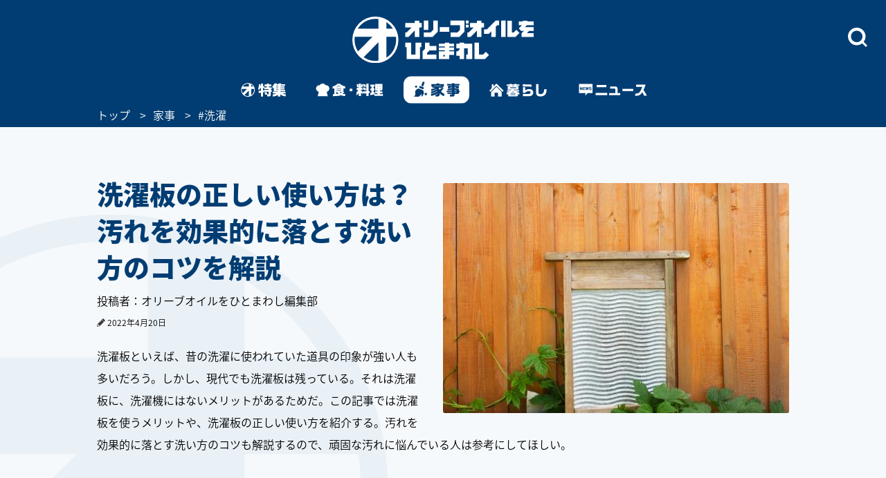

--- FILE ---
content_type: text/html
request_url: https://www.olive-hitomawashi.com/living/2022/04/post-4412.html
body_size: 19421
content:
<!DOCTYPE HTML>
<html lang="ja" class="loading">
<head>
<meta charset="utf-8">
<meta http-equiv="X-UA-Compatible" content="IE=edge">
<title>洗濯板の正しい使い方は？汚れを効果的に落とす洗い方のコツを解説 | 家事 | オリーブオイルをひとまわし</title>
<meta name="description" content="洗濯板といえば、昔の洗濯に使われていた道具の印象が強い人も多いだろう。しかし、現代でも洗濯板は残っている。それは洗濯板に、洗濯機にはないメリットがあるためだ。この記事では洗濯板を使うメリットや、洗濯板の正しい使い方を紹介する。汚れを効果的に落とす洗い方のコツも解説するので、頑固な汚れに悩んでいる人は参考にしてほしい。">
<meta name="keywords" content="">
<meta name="thumbnail" content="https://www.olive-hitomawashi.com/living/assets_c/2022/03/AdobeStock_300877422-thumb-500xauto-406849.jpg">

<meta name="viewport" content="width=device-width, initial-scale=1.0">
<style>img{max-width:100%;height:auto;}</style>

<!-- Google Tag Manager -->
<script>(function(w,d,s,l,i){w[l]=w[l]||[];w[l].push({'gtm.start':
new Date().getTime(),event:'gtm.js'});var f=d.getElementsByTagName(s)[0],
j=d.createElement(s),dl=l!='dataLayer'?'&l='+l:'';j.async=true;j.src=
'https://www.googletagmanager.com/gtm.js?id='+i+dl;f.parentNode.insertBefore(j,f);
})(window,document,'script','dataLayer','GTM-T758B7');</script>
<!-- End Google Tag Manager -->



<!-- Adomik randomizer for ad call key value targeting -->
<script type='text/javascript'>
  window.Adomik = window.Adomik || {};
  Adomik.randomAdGroup = function() {
    var rand = Math.random();
    switch (false) {
      case !(rand < 0.09): return "ad_ex" + (Math.floor(200 * rand));
      case !(rand < 0.10): return "ad_bc";
      default: return "ad_opt";
    }
  };
</script>






<!-- GL adsense -->
<script async src="https://pagead2.googlesyndication.com/pagead/js/adsbygoogle.js?client=ca-pub-3596849701735642"
     crossorigin="anonymous"></script>
<!-- End GL adsense -->



<script type="application/javascript" src="//anymind360.com/js/4713/ats.js"></script>



<script async='async' src='https://securepubads.g.doubleclick.net/tag/js/gpt.js'></script>
<script type="text/javascript">
  window.googletag = window.googletag || {cmd: []};
</script>


<script type="text/javascript">
  googletag.cmd.push(function() {
    //SPとPCでタグを出し分け
    var ua  = navigator.userAgent;
    if(ua.indexOf('Olive-App premium / 1.0.0') >= 0) { //アプリプレミアム限定記事：広告表示なし
    } if(ua.indexOf('Olive-App / 1.0.0') >= 0 || ua.indexOf('iPhone') > 0 || ua.indexOf('iPod') > 0 || ua.indexOf('Android') > 0 && ua.indexOf('Mobile') > 0){
      googletag.defineSlot('/83555300,42108352/generallink/olive-hitomawashi/JP_OH_SP_article_inarticle', [[1, 1], [320, 180], 'fluid', [336, 280], [300, 250]], 'JP_OH_SP_article_inarticle').addService(googletag.pubads());
      googletag.defineSlot('/83555300,42108352/generallink/olive-hitomawashi/JP_OH_SP_article_inarticle_7th', [[300, 250], [336, 280], 'fluid', [1, 1], [320, 180]], 'JP_OH_SP_article_inarticle_7th').addService(googletag.pubads());
      googletag.defineSlot('/83555300,42108352/generallink/olive-hitomawashi/JP_OH_SP_article_inarticle_3rd', [[336, 280], 'fluid', [1, 1], [320, 180], [300, 250]], 'JP_OH_SP_article_inarticle_3rd').addService(googletag.pubads());
      googletag.defineSlot('/83555300,42108352/generallink/olive-hitomawashi/JP_OH_SP_article_inarticle_4th', [[336, 280], [1, 1], [300, 250], [320, 180], 'fluid'], 'JP_OH_SP_article_inarticle_4th').addService(googletag.pubads());
      googletag.defineSlot('/83555300,42108352/generallink/olive-hitomawashi/JP_OH_SP_article_inarticle_5th', [[1, 1], [300, 250], [320, 180], 'fluid', [336, 280]], 'JP_OH_SP_article_inarticle_5th').addService(googletag.pubads());
      googletag.defineSlot('/83555300,42108352/generallink/olive-hitomawashi/JP_OH_SP_article_inarticle_6th', [[300, 250], 'fluid', [336, 280], [1, 1], [320, 180]], 'JP_OH_SP_article_inarticle_6th').addService(googletag.pubads());
      googletag.defineSlot('/83555300,42108352/generallink/olive-hitomawashi/JP_OH_SP_article_inarticle_2nd', [[1, 1], [320, 180], 'fluid', [300, 250], [336, 280]], 'JP_OH_SP_article_inarticle_2nd').addService(googletag.pubads());
      googletag.defineSlot('/83555300,42108352/generallink/olive-hitomawashi/JP_OH_SP_all_footeroverlay', [[1, 1], 'fluid', [320, 100], [320, 50]], 'JP_OH_SP_all_footeroverlay').addService(googletag.pubads());
    } else {
      googletag.defineSlot('/83555300,42108352/generallink/olive-hitomawashi/JP_OH_PC_article_top', [[1, 1], [728, 90], 'fluid'], 'JP_OH_PC_article_top').addService(googletag.pubads());
      googletag.defineSlot('/83555300,42108352/generallink/olive-hitomawashi/JP_OH_PC_article_inarticleright', [[300, 250], [1, 1], [320, 180], 'fluid', [336, 280]], 'JP_OH_PC_article_inarticleright').addService(googletag.pubads());
      googletag.defineSlot('/83555300,42108352/generallink/olive-hitomawashi/JP_OH_PC_article_inarticleleft', [[1, 1], [320, 180], 'fluid', [336, 280], [300, 250]], 'JP_OH_PC_article_inarticleleft').addService(googletag.pubads());
      googletag.defineSlot('/83555300,42108352/generallink/olive-hitomawashi/JP_OH_PC_article_inarticleleft_2nd', [[336, 280], [1, 1], [300, 250], [320, 180], 'fluid'], 'JP_OH_PC_article_inarticleleft_2nd').addService(googletag.pubads());
      googletag.defineSlot('/83555300,42108352/generallink/olive-hitomawashi/JP_OH_PC_article_inarticleright_2nd', [[336, 280], [1, 1], [320, 180], 'fluid', [300, 250]], 'JP_OH_PC_article_inarticleright_2nd').addService(googletag.pubads());
      googletag.defineSlot('/83555300,42108352/generallink/olive-hitomawashi/JP_OH_PC_article_inarticleleft_3rd', [[300, 250], [336, 280], [320, 180], 'fluid', [1, 1]], 'JP_OH_PC_article_inarticleleft_3rd').addService(googletag.pubads());
      googletag.defineSlot('/83555300,42108352/generallink/olive-hitomawashi/JP_OH_PC_article_inarticleright_3rd', [[300, 250], [336, 280], [1, 1], [320, 180], 'fluid'], 'JP_OH_PC_article_inarticleright_3rd').addService(googletag.pubads());
      googletag.defineSlot('/83555300,42108352/generallink/olive-hitomawashi/JP_OH_PC_article_inarticleleft_4th', [[336, 280], [1, 1], [300, 250], [320, 180], 'fluid'], 'JP_OH_PC_article_inarticleleft_4th').addService(googletag.pubads());
      googletag.defineSlot('/83555300,42108352/generallink/olive-hitomawashi/JP_OH_PC_article_inarticleright_4th', [[300, 250], [336, 280], 'fluid', [1, 1], [320, 180]], 'JP_OH_PC_article_inarticleright_4th').addService(googletag.pubads());
      googletag.defineSlot('/83555300,42108352/generallink/olive-hitomawashi/JP_OH_PC_article_inarticleleft_5th', [[1, 1], [320, 180], [336, 280], [300, 250], 'fluid'], 'JP_OH_PC_article_inarticleleft_5th').addService(googletag.pubads());
      googletag.defineSlot('/83555300,42108352/generallink/olive-hitomawashi/JP_OH_PC_article_inarticleright_5th', [[320, 180], [1, 1], 'fluid', [300, 250], [336, 280]], 'JP_OH_PC_article_inarticleright_5th').addService(googletag.pubads());
      googletag.defineSlot('/83555300,42108352/generallink/olive-hitomawashi/JP_OH_PC_article_middle', [[1, 1], [300, 250], 'fluid', [336, 280], [320, 180]], 'JP_OH_PC_article_middle').addService(googletag.pubads());
      googletag.defineSlot('/83555300,42108352/generallink/olive-hitomawashi/JP_OH_PC_all_footer_overlay', [[970, 250], [728, 90], 'fluid', [1, 1]], 'JP_OH_PC_all_footer_overlay').addService(googletag.pubads());
    }
    
    googletag.pubads().enableSingleRequest();
    googletag.enableServices();
  });
</script>



<script src="https://yads.c.yimg.jp/js/ytag.js"></script>


<script async type="text/javascript" src="//asset.fwcdn2.com/js/embed-feed.js"></script>
<script async type="text/javascript" src="//asset.fwpub1.com/js/embed-feed.js"></script>
<script async src='//asset.fwcdn2.com/js/storyblock.js'></script>






  <style type="text/css">.bl_content{margin:0 auto;width:1000px;background-color:#fff}.bl_content h2{margin-bottom:13px;color:#013d73;font-size:3.8rem;font-size:38px;font-weight:900;line-height:1.42}.breadcrumbs_area{background-color:#013d73;height:30px;width:100%;position:relative}.breadcrumbs ol{display:flex;margin:0 auto;color:#fff;font-size:16px;list-style-type:none;width:1000px}.breadcrumbs li::after{content:'>';padding:0 10px}.breadcrumbs li:last-child::after{display:none}.breadcrumbs li:nth-child(n+3)::after{display:none}.breadcrumbs a{color:#fff}.bl_content_topBoxR{margin:0 auto;width:1000px;padding:70px 0 20px}.bl_content_topBoxR .bl_content_photoBox{margin:11px 0 0 30px;float:right}.bl_content_topBoxR .bl_content_photoBox img{border-radius:3px}.bl_content_topBoxR .bl_content_textBox h1{margin-bottom:13px;color:#013d73;font-size:3.8rem;font-size:38px;font-weight:900;line-height:1.42}.bl_content_topBoxR .bl_content_textBox p{margin-bottom:20px;color:#000;font-size:1.6rem;font-size:16px;line-height:2;font-weight:500;word-break:break-all}.bl_imgBoxR{padding:0 5px}.bl_articles h3 span{font-size:38px;font-weight:900}.bl_articles .recommend_wrap .recommend_wrap_shadow{position:absolute;left:0;bottom:0;height:450px;width:100%;background:url("../images/img_fadeout_shadow.png") repeat-x left bottom}@media screen and (max-width:750px){#main.detail{margin-top:0px}.ly_main{padding-bottom:35px}.bl_content{margin:0 20px;width:auto}.bl_content h2{margin-bottom:10px;font-size:2.9rem;font-size:29px;line-height:41px;position:relative;z-index:2}.breadcrumbs_area{background-color:#013d73;height:20px;width:100vw;vertical-align:middle;display:flex;align-items:center;overflow-x:scroll}.breadcrumbs ol{display:-webkit-box;margin:0 20px;color:#fff;font-size:100%;list-style-type:none;width:initial}.breadcrumbs li::after{content:'>';padding:0 5px}.breadcrumbs a{color:#fff}.bl_content_topBoxR{margin:0 20px 0;width:auto;padding:0}.bl_content_topBoxR .bl_content_photoBox{margin:0 0px 8px;float:none;width:100vw;position:relative;left:50%;transform:translateX(-50%)}.bl_content_topBoxR .bl_content_photoBox img{width:100%;border-radius:0px}.bl_content_topBoxR .bl_content_textBox h1{margin-bottom:10px;font-size:2.9rem;font-size:29px;line-height:41px}.bl_content_topBoxR .bl_content_textBox p{margin-bottom:13px;font-size:1.5rem;font-size:15px;line-height:28px}.bl_imgBoxR{padding:0;position:relative;z-index:0}.bl_articles h3 span{font-size:25px}.bl_articles .recommend_wrap .recommend_wrap_shadow{height:0;padding-top:61.3333%;background-size:auto 100%;background-position:left top}}.jc-icon__pencil{display:flex}.jc-icon__pencil img{width:12px;height:12px;margin-top:6px;margin-right:3px}@media screen and (max-width:767px){.jc-icon__pencil img{margin-top:8px}}@charset "UTF-8";a:link,a:visited{color:#013d73;text-decoration:none}@font-face{font-family:'Noto Sans Japanese';font-style:normal;font-weight:500;src:url(//fonts.gstatic.com/ea/notosansjapanese/v6/NotoSansJP-DemiLight.woff2) format("woff2"),url(//fonts.gstatic.com/ea/notosansjapanese/v6/NotoSansJP-DemiLight.woff) format("woff"),url(//fonts.gstatic.com/ea/notosansjapanese/v6/NotoSansJP-DemiLight.otf) format("opentype");font-display:swap}@font-face{font-family:'Noto Sans Japanese';font-style:normal;font-weight:900;src:url(//fonts.gstatic.com/ea/notosansjapanese/v6/NotoSansJP-Black.woff2) format("woff2"),url(//fonts.gstatic.com/ea/notosansjapanese/v6/NotoSansJP-Black.woff) format("woff"),url(//fonts.gstatic.com/ea/notosansjapanese/v6/NotoSansJP-Black.otf) format("opentype");font-display:swap}html{-webkit-text-size-adjust:none;font-size:62.5%;background-color:#f6f9fb;height:100%;min-width:1000px}*{-moz-box-sizing:border-box;-webkit-box-sizing:border-box;box-sizing:border-box}*:before,*:after{-moz-box-sizing:border-box;-webkit-box-sizing:border-box;box-sizing:border-box}body{background:url(../images/bg_logo.png) no-repeat left bottom;background-attachment:fixed;font-size:12px;font-size:1.2rem;min-height:100%;font-family:'Noto Sans Japanese',sans-serif;color:#013d73;-webkit-font-smoothing:antialiased;-moz-osx-font-smoothing:grayscale}.wrapper{position:relative;min-height:100%;min-width:1000px;padding-bottom:43px}img{max-width:100%;height:auto;width:auto;vertical-align:top;display:block}input,button{margin:0;padding:0;background:none;border:none;border-radius:0;outline:none;-webkit-appearance:none;-moz-appearance:none;appearance:none}.cFix:after{content:"";clear:both;display:block}.pcBlock{display:block}.spBlock{display:none}#Gnav_over{display:none;position:fixed;top:0;left:0;z-index:200;width:100%;height:100%;background:rgba(1,61,115,1)}#Following{display:none}#Landscape_modal{display:none}@keyframes cut-out{from{transform:scale(1,1)}to{transform:scale(1.01,1.01)}}.ly_head_wrap{opacity:0}.ly_head{width:100%;background:#013d73;min-width:1000px}.ly_head .ly_head_inner{min-width:1000px;height:110px;margin:0 auto;padding:30px 0 0 0;position:relative}.ly_head .ly_head_inner .head_logo{margin:0 auto;width:262px;display:block;position:absolute;top:24px;left:0;right:0;bottom:0;z-index:90}.ly_head .ly_head_inner .bl_headNav{height:100%;overflow:hidden}.ly_head .ly_head_inner .bl_headNav .bl_headNav_search{position:relative;overflow:hidden;height:100%}.ly_head .ly_head_inner .bl_headNav .bl_headNav_search .searchBlockLaunch_wrap{position:absolute;top:10px;right:27px}.ly_head .ly_head_inner .bl_headNav .bl_headNav_search .searchBlockLaunch_wrap img{width:28px;height:28px}.ly_head .ly_head_inner .bl_headNav .bl_headNav_search .searchBlock_wrap{display:none;position:absolute;z-index:10;left:50%;width:997px;margin:0 auto;margin-left:-498px}.ly_head .ly_head_inner .bl_headNav .bl_headNav_search .searchBlock_wrap .searchBlockInput_wrap .searchBlockInput_innerWrap{margin-bottom:10px;border-radius:24px;background:#fff;overflow:hidden;animation:cut-out .2s ease-in-out 0s forwards}.ly_head .ly_head_inner .bl_headNav .bl_headNav_search .searchBlock_wrap .searchBlockInput_wrap .searchBlockInput{display:table;width:997px;height:50px;margin:0 auto}.ly_head .ly_head_inner .bl_headNav .bl_headNav_search .searchBlock_wrap .searchBlockInput_wrap .searchBlockInput .searchBlockInput_innner_left{display:table-cell;float:none;width:44px;height:100%;padding-left:16px;vertical-align:middle}.ly_head .ly_head_inner .bl_headNav .bl_headNav_search .searchBlock_wrap .searchBlockInput_wrap .searchBlockInput .searchBlockInput_innner_left img{display:inline}.ly_head .ly_head_inner .bl_headNav .bl_headNav_search .searchBlock_wrap .searchBlockInput_wrap .searchBlockInput .searchBlockInput_innner_center{display:table-cell;height:100%;padding:0 12px;vertical-align:middle}.ly_head .ly_head_inner .bl_headNav .bl_headNav_search .searchBlock_wrap .searchBlockInput_wrap .searchBlockInput .searchBlockInput_innner_center .bl_searchBlock_inputTxt{font-size:18px;font-weight:900;width:100%}.ly_head .ly_head_inner .bl_headNav .bl_headNav_search .searchBlock_wrap .searchBlockInput_wrap .searchBlockInput .searchBlockInput_innner_center .bl_searchBlock_inputTxt::-webkit-input-placeholder{color:#b2c4d5;line-height:1.35}.ly_head .ly_head_inner .bl_headNav .bl_headNav_search .searchBlock_wrap .searchBlockInput_wrap .searchBlockInput .searchBlockInput_innner_center .bl_searchBlock_inputTxt:-ms-input-placeholder{color:#b2c4d5;line-height:1.35}.ly_head .ly_head_inner .bl_headNav .bl_headNav_search .searchBlock_wrap .searchBlockInput_wrap .searchBlockInput .searchBlockInput_innner_center .bl_searchBlock_inputTxt::-moz-placeholder{color:#b2c4d5;line-height:1.35}.ly_head .ly_head_inner .bl_headNav .bl_headNav_search .searchBlock_wrap .searchBlockInput_wrap .searchBlockInput .searchBlockInput_innner_center .bl_searchBlock_inputTxt::-ms-clear{visibility:hidden}.ly_head .ly_head_inner .bl_headNav .bl_headNav_search .searchBlock_wrap .searchBlockInput_wrap .searchBlockInput .searchBlockInput_innner_right{display:table-cell;width:42px;vertical-align:middle}.ly_head .ly_head_inner .bl_headNav .bl_headNav_search .searchBlock_wrap .searchBlockInput_wrap .searchBlockInput .searchBlockInput_innner_right .search_close_btn{display:block;height:28px;vertical-align:middle;float:left}.ly_head .ly_head_inner .bl_headNav .bl_headNav_search .searchBlock_wrap .searchBlockInput_wrap .searchBlockInput .searchBlockInput_innner_right .search_close_btn img{display:inline}.ly_head .ly_head_inner .bl_headNav .bl_headNav_search .searchBlock_wrap .searchBlockInput_wrap .searchBlockInput .searchBlockInput_innner_right .search_cancel_btn{font-size:12px;display:none;color:#013d73;float:left}.ly_head .ly_head_inner .bl_headNav .bl_headNav_search .searchBlock_wrap .searchBlockInput_wrap .searchBlockInput_suggest{display:none;margin-left:56px;padding-bottom:20px}.ly_head .ly_head_inner .bl_headNav .bl_headNav_search .searchBlock_wrap .searchBlockInput_wrap .searchBlockInput_suggest li{line-height:2.4}.ly_head .ly_head_inner .bl_headNav .bl_headNav_search .searchBlock_wrap .searchBlockInput_wrap .searchBlockInput_suggest li a{font-size:18px;font-weight:900;color:#b2c4d5}.ly_head .ly_head_inner .bl_headNav .bl_headNav_search .searchBlock_wrap .searchBlockInput_wrap .searchBlockInput_suggest li a .match_text{color:#013d73}.ly_head .ly_head_inner .bl_headNav .bl_headNav_search .searchBlock_wrap .searchBlockInput_tags{display:none;padding:28px 56px;border-radius:24px;background:#fff}.ly_head .ly_head_inner .bl_headNav .bl_headNav_search .searchBlock_wrap .searchBlockInput_tags .searchBlockInput_tags_title{font-size:14px;color:#000}.ly_head .ly_head_inner .bl_headNav .bl_headNav_search .searchBlock_wrap .searchBlockInput_tags .searchBlockInput_tags_list{height:390px;overflow-y:auto}.ly_head .ly_head_inner .bl_headNav .bl_headNav_search .searchBlock_wrap .searchBlockInput_tags .searchBlockInput_tags_list li{font-size:18px;font-weight:900;line-height:2.2;color:#013d73}.bl_navLinks{display:none;position:relative;z-index:1000}.close{display:none}.ly_gnav{width:100%;background:#013d73;min-width:1000px}.ly_gnav .ly_gnav_inner{text-align:center;margin:0 auto;width:1000px}.ly_gnav .ly_gnav_inner .bl_back{margin-left:30px;position:absolute;top:0;left:0;z-index:100}.ly_gnav .ly_gnav_inner .bl_gnavBlock{display:-webkit-flex;display:flex;-webkit-justify-content:center;justify-content:center;padding-bottom:0}.ly_gnav .ly_gnav_inner .bl_gnavBlock .bl_gnavBlock_list{margin-right:15px}.ly_gnav .ly_gnav_inner .bl_gnavBlock .bl_gnavBlock_list a img{opacity:0;border-radius:12px}.ly_gnav .ly_gnav_inner .bl_gnavBlock .bl_gnavBlock_list.nav_11 a{width:95px;height:40px;background:url('/common/images/pc_gnav_tokushu_off.svg') no-repeat left top;background-position:0px 0px;background-size:95px 40px}.ly_gnav .ly_gnav_inner .bl_gnavBlock .bl_gnavBlock_list.nav_11 a img{width:95px;height:40px}.ly_gnav .ly_gnav_inner .bl_gnavBlock .bl_gnavBlock_list.nav_12 a{width:125px;height:40px;background:url('/common/images/pc_gnav_shoku_off.svg') no-repeat left top;background-position:0px 0px;background-size:125px 40px}.ly_gnav .ly_gnav_inner .bl_gnavBlock .bl_gnavBlock_list.nav_12 a img{width:125px;height:40px}.ly_gnav .ly_gnav_inner .bl_gnavBlock .bl_gnavBlock_list.nav_13 a{width:95px;height:40px;background:url('/common/images/pc_gnav_kaji_off_v2.svg') no-repeat left top;background-position:0px 0px;background-size:95px 40px}.ly_gnav .ly_gnav_inner .bl_gnavBlock .bl_gnavBlock_list.nav_13 a img{width:95px;height:40px}.ly_gnav .ly_gnav_inner .bl_gnavBlock .bl_gnavBlock_list.nav_14 a{width:115px;height:40px;background:url('/common/images/pc_gnav_kurashi_off_v2.svg') no-repeat left top;background-position:0px 0px;background-size:115px 40px}.ly_gnav .ly_gnav_inner .bl_gnavBlock .bl_gnavBlock_list.nav_14 a img{width:115px;height:40px}.ly_gnav .ly_gnav_inner .bl_gnavBlock .bl_gnavBlock_list.nav_15 a{width:125px;height:40px;background:url('/common/images/pc_gnav_news_off.svg') no-repeat left top;background-position:0px 0px;background-size:125px 40px}.ly_gnav .ly_gnav_inner .bl_gnavBlock .bl_gnavBlock_list.nav_15 a img{width:125px;height:40px}.ly_gnav .ly_gnav_inner .bl_gnavBlock .bl_gnavBlock_list:last-child{margin-right:0}.ly_gnav .ly_gnav_inner .bl_gnavBlock .bl_gnavBlock_list.current a img{opacity:1}.ly_gnav .ly_gnav_inner .bl_gnavBlock .bl_gnavBlock_list .el_navIcon{position:relative;display:inline-block}.ly_main{width:100%;clear:both;overflow:hidden;opacity:0}.ly_main .ly_main_inner{min-width:1000px;width:100%;max-width:1340px;margin:0 auto}.bl_pageTopBtn{text-align:center;padding:42px 0}.bl_pageTopBtn a{display:inline-block}.el_followSearchBtn{display:none;position:fixed;right:0;top:158px;z-index:10}.ly_foot{width:100%;background:#fff;bottom:0}.ly_foot .ly_foot_inner{padding:10px 0;width:1000px;margin:32px auto 0;font-size:14px}.ly_foot .ly_foot_inner .bl_copy{-webkit-flex:1;flex:1;font-weight:500}.sns_list{display:flex;justify-content:space-between}#Gnav_over{display:none}@media screen and (min-width:1000px){.ly_foot .ly_foot_inner .bl_copy{margin-left:30px}}@media screen and (min-width:751px){.head_wrap_inner{background:#013d73}.ly_gnav .ly_gnav_inner{overflow:visible}.ly_gnav .ly_gnav_inner .bl_gnavBlock{transform:none!important}.ly_gnav .ly_gnav_inner .bl_gnavBlock .bl_gnavBlock_list{width:auto!important}#Following .ly_gnav .ly_gnav_inner{width:auto}}@media screen and (max-width:750px){html{background-color:#fff;min-width:100%;height:auto}body{background:none;min-width:320px;overflow:scroll;height:auto;padding-top:100px;margin-top:-100px}.spBlock{display:block}.pcBlock{display:none!important}.wrapper{min-height:0;min-width:100%;max-width:100%;padding-bottom:0}#Following{display:none!important}#Landscape_modal{display:none;position:fixed;top:0;left:0;z-index:310}.ly_head_wrap{position:sticky;position:-webkit-sticky;top:0;left:0;z-index:300;width:100%}.ly_head{width:100%;min-width:100%}.ly_head .ly_head_inner{min-width:100%;padding:0 5%;height:auto}.ly_head .ly_head_inner .head_logo{margin:0 auto;width:32%;display:block;position:absolute;top:15%;z-index:50}.ly_head .ly_head_inner .head_logo img{width:100%;margin:0 auto}.ly_head .ly_head_inner .spmenu{float:left;width:14.814%;z-index:9999;position:relative}.ly_head .ly_head_inner .spmenu img{width:67%;margin-bottom:25%;padding-top:25%;padding-left:23%}.ly_head .ly_head_inner .bl_headNav{width:100%;position:absolute;left:0;top:0}.ly_head .ly_head_inner .bl_headNav .bl_headNav_search .searchBlockLaunch_wrap{top:28%;right:7.3333%}.ly_head .ly_head_inner .bl_headNav .bl_headNav_search .searchBlockLaunch_wrap img{width:20px;height:20px}.ly_head .ly_head_inner .bl_headNav .bl_headNav_search .searchBlock_wrap{left:0;width:97%;height:76.4617%;margin:5px 1.5% 0 1.5%}.ly_head .ly_head_inner .bl_headNav .bl_headNav_search .searchBlock_wrap .searchBlockInput_wrap .searchBlockInput{height:33px}.ly_head .ly_head_inner .bl_headNav .bl_headNav_search .searchBlock_wrap .searchBlockInput_wrap .searchBlockInput_innerWrap{margin-bottom:5px;border-radius:20px}.ly_head .ly_head_inner .bl_headNav .bl_headNav_search .searchBlock_wrap .searchBlockInput_wrap .searchBlockInput_innerWrap .searchBlockInput{width:100%;height:40px}.ly_head .ly_head_inner .bl_headNav .bl_headNav_search .searchBlock_wrap .searchBlockInput_wrap .searchBlockInput_innerWrap .searchBlockInput .searchBlockInput_innner_left{width:34px;padding-left:8px}.ly_head .ly_head_inner .bl_headNav .bl_headNav_search .searchBlock_wrap .searchBlockInput_wrap .searchBlockInput_innerWrap .searchBlockInput .searchBlockInput_innner_center{padding:0 8px}.ly_head .ly_head_inner .bl_headNav .bl_headNav_search .searchBlock_wrap .searchBlockInput_wrap .searchBlockInput_innerWrap .searchBlockInput .searchBlockInput_innner_center .bl_searchBlock_inputTxt{font-size:19px}.ly_head .ly_head_inner .bl_headNav .bl_headNav_search .searchBlock_wrap .searchBlockInput_wrap .searchBlockInput_innerWrap .searchBlockInput .searchBlockInput_innner_right{width:34px}.ly_head .ly_head_inner .bl_headNav .bl_headNav_search .searchBlock_wrap .searchBlockInput_wrap .searchBlockInput_suggest{margin-left:40px;padding-bottom:15px}.ly_head .ly_head_inner .bl_headNav .bl_headNav_search .searchBlock_wrap .searchBlockInput_tags{height:91.1764%;border-radius:20px}.ly_head .ly_head_inner .bl_headNav .bl_headNav_search .searchBlock_wrap .searchBlockInput_tags .searchBlockInput_tags_list{height:95.1219%;overflow-y:auto}.bl_navLinks{padding:0px 0 0}.bl_navLinks .bl_menuBlock{display:block}.bl_navLinks .bl_menuBlock .bl_menuBlock_nav{display:block;height:80vh}.bl_navLinks .bl_menuBlock .bl_menuBlock_nav li{margin-right:0;padding:12px 7% 12px 7%}.bl_navLinks .bl_menuBlock .bl_menuBlock_nav li a{display:block;color:#fff}.bl_navLinks .bl_menuBlock .bl_menuBlock_nav li:first-child{border-top:1px solid #fff}.bl_navLinks .bl_menuBlock .bl_menuBlock_nav .bl_menuBlock_nav_list{float:left;width:100%}.bl_navLinks .bl_menuBlock .bl_menuBlock_nav .bl_menuBlock_nav_list:nth-child(-n+2) dd:nth-child(even){float:left;width:50%;padding:8px 10% 8px 4%;background-image:url(/common/images/sp_rightarrow_white.png);background-repeat:no-repeat;background-position:left 90% center;background-size:9px;border-bottom:1px solid #7294B8}.bl_navLinks .bl_menuBlock .bl_menuBlock_nav .bl_menuBlock_nav_list:nth-child(-n+2) dd:nth-child(odd){float:left;width:50%;padding:8px 4%;background-image:url(/common/images/sp_rightarrow_white.png);background-repeat:no-repeat;background-position:left 90% center;background-size:9px;border-bottom:1px solid #7294B8}.bl_navLinks .bl_menuBlock .bl_menuBlock_nav .bl_menuBlock_nav_list:nth-child(3) dd{padding:8px 4%;background-image:url(/common/images/sp_rightarrow_white.png);background-repeat:no-repeat;background-position:left 95% center;background-size:9px;border-bottom:1px solid #7294B8}.ly_gnav{width:100%;background:#013d73;min-width:100%}.ly_gnav .ly_gnav_inner{text-align:center;margin:0 auto;width:100%}.ly_gnav .ly_gnav_inner .bl_gnavBlock{padding:0 0 2px 0;width:100%;-webkit-justify-content:center;justify-content:center}.ly_gnav .ly_gnav_inner .bl_gnavBlock .bl_gnavBlock_list{margin-right:0}.ly_gnav .ly_gnav_inner .bl_gnavBlock .bl_gnavBlock_list.nav_11{width:65px}.ly_gnav .ly_gnav_inner .bl_gnavBlock .bl_gnavBlock_list.nav_12{width:65px}.ly_gnav .ly_gnav_inner .bl_gnavBlock .bl_gnavBlock_list.nav_13{width:65px}.ly_gnav .ly_gnav_inner .bl_gnavBlock .bl_gnavBlock_list.nav_14{width:65px}.ly_gnav .ly_gnav_inner .bl_gnavBlock .bl_gnavBlock_list.nav_15{width:65px}.ly_gnav .swiper-slide{text-align:center;min-height:35px;display:-webkit-box;display:-ms-flexbox;display:-webkit-flex;display:flex;-webkit-box-pack:center;-ms-flex-pack:center;-webkit-justify-content:center;justify-content:center;-webkit-box-align:center;-ms-flex-align:center;-webkit-align-items:center;align-items:center}.ly_gnav .ly_gnav_inner .bl_gnavBlock .bl_gnavBlock_list.nav_11 a{width:60px;height:50px;background:url('/common/images/sp_gnav_tokushu_off.svg') no-repeat left top;background-position:0px 0px;background-size:60px 50px}.ly_gnav .ly_gnav_inner .bl_gnavBlock .bl_gnavBlock_list.nav_11 a img{width:60px;height:50px;margin-top:0px}.ly_gnav .ly_gnav_inner .bl_gnavBlock .bl_gnavBlock_list.nav_12 a{width:60px;height:50px;background:url('/common/images/sp_gnav_shoku_off.svg') no-repeat left top;background-position:0px 0px;background-size:60px 50px}.ly_gnav .ly_gnav_inner .bl_gnavBlock .bl_gnavBlock_list.nav_12 a img{width:60px;height:50px;margin-top:0px}.ly_gnav .ly_gnav_inner .bl_gnavBlock .bl_gnavBlock_list.nav_13 a{width:60px;height:50px;background:url('/common/images/sp_gnav_kaji_off_v2.svg') no-repeat left top;background-position:0px 0px;background-size:60px 50px}.ly_gnav .ly_gnav_inner .bl_gnavBlock .bl_gnavBlock_list.nav_13 a img{width:60px;height:50px;margin-top:0px}.ly_gnav .ly_gnav_inner .bl_gnavBlock .bl_gnavBlock_list.nav_14 a{width:60px;height:50px;background:url('/common/images/sp_gnav_kurashi_off_v2.svg') no-repeat left top;background-position:0px 0px;background-size:60px 50px}.ly_gnav .ly_gnav_inner .bl_gnavBlock .bl_gnavBlock_list.nav_14 a img{width:60px;height:50px;margin-top:0px}.ly_gnav .ly_gnav_inner .bl_gnavBlock .bl_gnavBlock_list.nav_15 a{width:60px;height:50px;background:url('/common/images/sp_gnav_news_off.svg') no-repeat left top;background-position:0px 0px;background-size:60px 50px}.ly_gnav .ly_gnav_inner .bl_gnavBlock .bl_gnavBlock_list.nav_15 a img{width:60px;height:50px;margin-top:0px}.ly_main{width:100%}.ly_main .ly_main_inner{min-width:100%;width:100%}.bl_pageTopBtn{position:static!important;float:none;text-align:center;margin:0 auto;display:block;padding:40px 0 40px}.entry .bl_pageTopBtn{padding:25px 0 25px}.el_followSearchBtn{display:none!important;position:fixed;right:0;top:158px}.ly_foot{width:100%;background:#013D73;position:static}.ly_foot .ly_foot_inner{padding:32px 0;min-width:100%;width:100%;margin:0 auto;display:block}.ly_foot .ly_foot_inner .bl_spFootercopy .bl_copy{width:100%;margin:0 auto;display:block;text-align:center;font-weight:500}.ly_foot_inner{color:white}.sns_list{display:flex;justify-content:space-between;width:80%;text-align:center;margin:30px auto 12px auto;font-size:14px}.bl_spFooter_menu{padding:0 7% 12px 7%}.bl_spFooter_menu ul{font-size:16px;color:white}.bl_spFooter_menu ul li a{color:white;font-size:14px}.bl_spFooter_menu_list{padding:12px 7% 12px 7%;background-image:url(/common/images/sp_rightarrow_white.png);background-repeat:no-repeat;background-position:left 95% center;background-size:9px;border-bottom:1px solid #7294B8}.foot_logo{margin:0 auto;width:70%;display:block}.foot_logo img{width:48%;margin:0 auto}.sns_list li{width:45px;height:45px;background-color:white;background-size:45px 45px;border-radius:50%;background-repeat:no-repeat}.sns_list li:nth-child(1){padding:8px}.sns_list li:nth-child(2){padding:5px}.sns_list li:nth-child(3){padding:6px}.sns_list li:nth-child(4){padding:7px}.sns_list li:nth-child(5){padding:9px 5px}}@media screen and (min-width:750px){.ly_main{padding-top:0!important}}.ranking_contents{display:none}</style>


<link rel="icon" href="/dlc.ico" sizes="133x133">
<link rel="apple-touch-icon" href="/common/images/olihito-home.png" sizes="192x192">
<!-- ::: CSS JS ::: -->
<link rel="stylesheet" href="/common/css/minireset.css">
<link rel="stylesheet" href="/common/css/swiper.min.css">
<link rel="stylesheet" href="/common/css/layout.css">

  <link rel="stylesheet" href="/common/css/detail.css">
  <link rel="stylesheet" href="/common/css/parts.css">
  <link rel="stylesheet" href="/common/js/fancybox/jquery.fancybox.css">
  
  
    <link rel="stylesheet" href="/common/css/detail.css" media="print" onload="this.media='all'">
    <link rel="stylesheet" href="/common/css/parts.css" media="print" onload="this.media='all'">
    <link rel="stylesheet" href="/common/js/fancybox/jquery.fancybox.css" media="print" onload="this.media='all'">
    <link rel="stylesheet" href="/common/css/index.css" media="print" onload="this.media='all'">
  



<script type="text/javascript" language="javascript">
    var vc_pid = "886872656";
</script><script type="text/javascript" src="//aml.valuecommerce.com/vcdal.js" async></script>







<link rel="stylesheet" href="/common/css/hotfix.css">


  <link rel="stylesheet" href="/common/css/hotfix.css" media="print" onload="this.media='all'">
  <link rel="stylesheet" href="/common/css/index_layouts.css" media="print" onload="this.media='all'">


<script src="/common/js/viewport.js"></script>


  
    <link rel="canonical" href="https://www.olive-hitomawashi.com/living/2022/04/post-4412.html" />
  



  <!-- 以下レコメンド用タグ -->
  <meta name="cXenseParse:dlc-olive-thumb" content="https://www.olive-hitomawashi.com/living/assets_c/2022/03/AdobeStock_300877422-thumb-500xauto-406849.jpg">

  
    <meta name="cXenseParse:dlc-olive-category" content="家事">
  
  
  <meta name="cXenseParse:recs:publishtime" content="2022-04-20T07:45:00+09:00">
  <!-- レコメンド用タグここまで -->




<script src="/common/js/jquery-3.1.1.min.js"></script>

<!--objedt-fit（IE対策）-->
<script src="https://cdnjs.cloudflare.com/ajax/libs/object-fit-images/3.2.3/ofi.js" defer></script>


	<script type="application/ld+json">
{
  "@context": "https://schema.org/",
  "@type": "Article",
  "headline": "洗濯板の正しい使い方は？汚れを効果的に落とす洗い方のコツを解説 | 家事 | オリーブオイルをひとまわし",
  "author" : {
    "@type": "Person",
    "name": "オリーブオイルをひとまわし編集部"
  },
  "publisher" : {
    "@type": "Organization",
    "name": "オリーブオイルをひとまわし",
    "logo" : {
      "@type": "ImageObject",
      "url": "https://www.olive-hitomawashi.com/common/images/olive_logo_200x60.png"
    }
  },
  "datePublished": "2022-04-20T07:45:00+09:00",
  "dateModified": "2022-04-20T07:45:02+09:00",
  "mainEntityOfPage" : {
    "@type": "WebPage",
    "@id": "https://www.olive-hitomawashi.com/living/2022/04/post-4412.html"
  },
  "image": "https://www.olive-hitomawashi.com/living/assets_c/2022/03/AdobeStock_300877422-thumb-500xauto-406849.jpg",
  "description": "洗濯板といえば、昔の洗濯に使われていた道具の印象が強い人も多いだろう。しかし、現代でも洗濯板は残っている。それは洗濯板に、洗濯機にはないメリットがあるためだ。この記事では洗濯板を使うメリットや、洗濯板の正しい使い方を紹介する。汚れを効果的に落とす洗い方のコツも解説するので、頑固な汚れに悩んでいる人は参考にしてほしい。"
}
</script>




<!-- Open Graph Protocol -->
<meta property="og:type" content="article">
<meta property="og:locale" content="ja_JP">
<meta property="og:title" content="洗濯板の正しい使い方は？汚れを効果的に落とす洗い方のコツを解説 | 家事 | オリーブオイルをひとまわし">
<meta property="og:url" content="https://www.olive-hitomawashi.com/living/2022/04/post-4412.html">
<meta property="og:description" content="洗濯板といえば、昔の洗濯に使われていた道具の印象が強い人も多いだろう。しかし、現代でも洗濯板は残っている。それは洗濯板に、洗濯機にはないメリットがあるためだ。この記事では洗濯板を使うメリットや、洗濯板の正しい使い方を紹介する。汚れを効果的に落とす洗い方のコツも解説するので、頑固な汚れに悩んでいる人は参考にしてほしい。">
<meta property="og:site_name" content="オリーブオイルをひとまわし">
<meta property="og:image" content="https://www.olive-hitomawashi.com/living/assets_c/2022/03/AdobeStock_300877422-thumb-500xauto-406849.jpg">

<meta name="twitter:card" content="summary_large_image">
<meta name="twitter:title" content="洗濯板の正しい使い方は？汚れを効果的に落とす洗い方のコツを解説 | 家事 | オリーブオイルをひとまわし">
<meta name="twitter:description" content="洗濯板といえば、昔の洗濯に使われていた道具の印象が強い人も多いだろう。しかし、現代でも洗濯板は残っている。それは洗濯板に、洗濯機にはないメリットがあるためだ。この記事では洗濯板を使うメリットや、洗濯板の正しい使い方を紹介する。汚れを効果的に落とす洗い方のコツも解説するので、頑固な汚れに悩んでいる人は参考にしてほしい。">
<meta name="twitter:image" content="https://www.olive-hitomawashi.com/living/assets_c/2022/03/AdobeStock_300877422-thumb-500xauto-406849.jpg">


</head>
<body id="top" class="entry">

<!-- Google Tag Manager (noscript) -->
<noscript><iframe src="https://www.googletagmanager.com/ns.html?id=GTM-T758B7"
height="0" width="0" style="display:none;visibility:hidden"></iframe></noscript>
<!-- End Google Tag Manager (noscript) -->

<!--fluctインステタグ -->
<script src="https://fam.adingo.jp/fluct-one/olive-hitomawashi/sp/o.js"></script>
<style>
.balloon2-right {
 	position: relative;
	display: inline-block;
 	margin: 1.5em 15px 1.5em 0;
	padding: 15px 30px;
	min-width: 120px;
 	max-width: 100%;
 	color: #013d73;
	font-size: 16px;
	background: #FFF;
 	border: solid 3px #013d73;
 	box-sizing: border-box;
	border-radius: 10px;
}

.balloon2-right:before{
	content: "";
	position: absolute;
	top: 50%;
	right: -24px;
 	margin-top: -12px;
	border: 12px solid transparent;
	border-left: 12px solid #FFF;
 	z-index: 2;
}

.balloon2-right:after{
	content: "";
	position: absolute;
	top: 50%;
	right: -30px;
 	margin-top: -14px;
	border: 14px solid transparent;
	border-left: 14px solid #013d73;
 	z-index: 1;
}
</style>

<div id="Landscape_modal" style="background-color:#F6F9FB; min-height:100%; min-width:100%; text-align:center;">
	<div class="balloon2-right" style="display:inline-block; color:#013d73; font-size:20px; font-weight:bold; margin-top:140px;">
		このサイトは、画面を　<br>縦にしてご覧ください。
	</div>
	<div style="display:inline-block;">
    <img loading='lazy' src="/common/images/ojisan1.gif" alt="" style="width:80%;">
	</div>
</div><!-- /.landscape_modal -->



	


<div class="wrapper">

	<!-- ::: Head ::: -->
	<div id="headWrap" class="ly_head_wrap">
	<div class="head_wrap_inner">
		<header id="header" class="ly_head">
			<div class="ly_head_inner cFix">
				<div id="Gnav_over"></div>
				<div id="spMenu" class="spBlock spmenu">
					<a href="#">
						<img src="/common/images/sp_menu.svg" alt="" class="open">
						<img src="/common/images/close_btn.png" alt="" class="close">
					</a>
				</div>
				<div class="head_logo">
					<a href="/">
						<img src="/common/images/logo.svg" alt="オリーブオイルをひとまわし 男の料理は知識でうまくなる" class="pcBlock">
						<img src="/common/images/sp_logo.svg" alt="オリーブオイルをひとまわし 男の料理は知識でうまくなる" class="spBlock">
					</a>
				</div>
				<div class="bl_headNav cFix">
                
					
					
					
					
					
					
					
					
					

					
					<div class="bl_headNav_search">
						<div class="searchBlockLaunch_wrap">
							<a href="/search/index.html"><img src="/common/images/search_icon_01.svg" alt=""></a>
						</div>
						<div id="searchBlock_wrap" class="searchBlock_wrap">
							<div class="searchBlockInput_wrap">
								<div class="searchBlockInput_innerWrap">
									<div class="searchBlockInput cFix">
										<div class="searchBlockInput_innner_left"><a href="#" id="search_start" class="search_start_btn"><img src="/common/images/search_icon_02.png" alt=""></a></div>
										<div class="searchBlockInput_innner_center">
											<input id="searchBlockInputTxt" class="bl_searchBlock_inputTxt" type="text" placeholder="検索">
										</div>
										<div class="searchBlockInput_innner_right cFix">
											<a href="#" class="search_close_btn">
												<img src="/common/images/search_close_btn.png" alt="">
											</a>
											<a href="#" class="search_cancel_btn">キャンセル</a>
										</div>
									</div><!-- /.searchBlockInput -->
									<div id="searchBlockInput_suggest" class="searchBlockInput_suggest">
										<ul>
											<li><a href="#" class="suggest_text"><span class="match_text">&nbsp;</span>&nbsp;</a></li>
										</ul>
									</div><!-- /.searchBlockInput_suggest -->
								</div><!-- /.searchBlockInput_innerWrap -->
							</div><!-- /#searchBlockInput_wrap -->
							<div id="searchBlockInput_tags" class="searchBlockInput_tags">
								<div class="searchBlockInput_tags_title">検索タグ候補</div>
								<div class="searchBlockInput_tags_list">
									<ul>
										<li>
											<a href="#" class="article_tag"><span class="tag_text"></span></a>
										</li>
									</ul>
								</div>
							</div><!-- /.searchBlockInput_tags -->
						</div><!-- /.searchBlock_wrap -->
                    	
						<div class="searchBlock_overlay"></div>
					</div><!-- /.bl_headNav_search -->
					
				</div><!-- /.bl_headNav -->
			</div><!-- /.ly_head_inner -->
		</header><!-- /.ly_head -->
		<!-- ::: /Head ::: -->
		<div class="bl_navLinks">
			<div class="menu_bolock_list">
	<ul style="text-align:center; margin-top:-42px; margin-bottom:16px; z-index:0;">
		<li style="width:32%; margin: 0 auto;"><img loading='lazy' src="/common/images/sp_logo.svg" alt="オリーブオイルをひとまわし"></li>
	</ul>
	<ul class="hamburger_icons">
		<li><a href="https://page.line.me/oa-olihito-news" target="_blank"><img loading='lazy' src="/common/images/pc_line_icon.png" alt="line" style="width:35px;"></a></li>
		<li><a href="https://www.facebook.com/olive.hitomawashi/" target="_blank"><img loading='lazy' src="/common/images/pc_facebook_icon.png" alt="facebook" style="height:36px;"></a></li>
		<li><a href="https://twitter.com/olihito_news" target="_blank"><img loading='lazy' src="/common/images/pc_twitter_icon.png" alt="twitter" style="height:34px;"></a></li>
		<li><a href="https://www.instagram.com/olive_hitomawashi/" target="_blank"><img loading='lazy' src="/common/images/pc_instagram_icon.png" alt="instagram" style="height:30px;"></a></li>
		<li><a href="https://www.olive-hitomawashi.com/mail/mail-magazine.html" target="_blank"><img loading='lazy' src="/common/images/pc_mail_icon.png" alt="mail" style="height:26px;"></a></li>
	</ul>

</div>

<div class="bl_menuBlock" style="position: fixed; overflow-y: scroll; height: 80%; font-size: 1.6rem;">
	<div style="margin:5px 20px 20px 20px;">
<script>
  (function() {
    var cx = 'partner-pub-9053142573311172:3004668290';
    var gcse = document.createElement('script');
    gcse.type = 'text/javascript';
    gcse.async = true;
    gcse.src = 'https://cse.google.com/cse.js?cx=' + cx;
    var s = document.getElementsByTagName('script')[0];
    s.parentNode.insertBefore(gcse, s);
  })();
</script>
<gcse:searchbox-only></gcse:searchbox-only>
	</div>
	<ul class="bl_menuBlock_nav">
		<li class="bl_menuBlock_nav_list">
			<dl>
            <dt style="color:#fff; padding-bottom:8px; border-bottom: 1px solid #7294B8;">記事カテゴリ一覧</dt>
				<dd><a href="/weekend_recipe/index.html">週末レシピ</a></dd>
				<dd><a href="/selfcare/index.html">身嗜み</a></dd>
				<dd><a href="/column/index.html">食・料理</a></dd>
				<dd><a href="/shikohin/index.html">嗜好品</a></dd>
				<dd><a href="/living/index.html">家事</a></dd>
				<dd><a href="/family/index.html">子育て</a></dd>
				<dd><a href="/lifestyle/index.html">暮らし</a></dd>
				<dd><a href="/news/index.html">ニュース</a></dd>
			</dl>
		</li>

		<li class="bl_menuBlock_nav_list">
			<dl>
            <dt style="color:#fff; padding-bottom:8px; border-bottom: 1px solid #7294B8;">ページ一覧</dt>
				<dd><a href="/column/index.html">新着記事一覧</a></dd>
				<dd><a href="/column/tag/index.html">タグ一覧</a></dd>
				<dd><a href="/special/index.html">特集一覧</a></dd>
				<!-- <dd><a href="/about/">ライター一覧</a></dd> -->
			</dl>
		</li>

		<li class="bl_menuBlock_nav_list">
			<dl>
            <dt style="color:#fff; padding-bottom:8px; border-bottom: 1px solid #7294B8;">サポート</dt>
				<dd><a href="https://general-link.co.jp/">運営会社</a></dd>
				<dd><a href="/info/">お知らせ</a></dd>
				<dd><a href="/advertise/">広告掲載</a></dd>
				<dd><a href="/faq/">よくあるご質問</a></dd>
				<dd><a href="/terms/">利用規約</a></dd>
				<dd><a href="https://docs.google.com/forms/d/e/1FAIpQLSczUIdb5-PRnqle0UM-gvueJYRragvbH6rt_E6UAs2V6B8D4g/viewform">お問い合わせ</a></dd>
				<dd><a href="https://general-link.co.jp/privacy/">プライバシーポリシー</a></dd>
				<dd><a href="/sitemap/">サイトマップ</a></dd>
			</dl>
		</li>
	</ul>
</div>
<div style="height: 50px;">
</div>
<!-- ::: bl_menuBlock_nav ::: -->

<style>
@media screen and (max-width: 750px) {
  .gsc-search-button-v2 {
    border-color: #fff;
    border-left-color: #013D73;
    border-left: 0;
    padding: 8px 28px;
  }
  input.gsc-input, .gsc-input-box, .gsc-input-box-hover, .gsc-input-box-focus {
    border-right: 0;
  }
  .gsc-input-box {
      padding-top: 0;
      padding-bottom: 0;
  }
  .gsib_a {
      padding: 5px 9px 5px 9px;
  }
}
ul {
	font-size: 14px;
}
.hamburger_icons {
    display: flex;
    justify-content: space-between;
    width: 80%;
    text-align: center;
    margin: 0 auto 10px auto;
}
.menu_bolock_list {
	margin-top: 8px;
}
.hamburger_icons li {
		width: 45px;
		height: 45px;
		background-color: white;
		background-size: 45px 45px;
		border-radius: 50%;
		background-repeat: no-repeat;
	}
	.hamburger_icons li:nth-child(1) {
		padding: 8px;
	}
	.hamburger_icons li:nth-child(2) {
		padding: 5px;
	}
	.hamburger_icons li:nth-child(3) {
		padding: 6px;
	}
	.hamburger_icons li:nth-child(4) {
		padding: 8px;
	}
	.hamburger_icons li:nth-child(5) {
		padding: 11px 5px;
	}

</style>
		</div>
		<!-- ::: Gnav ::: -->
		<nav class="ly_gnav">
			<div class="ly_gnav_inner">
	<div class="bl_back"></div>
	<ul id="navi" class="bl_gnavBlock swiper-wrapper">
		<li class="bl_gnavBlock_list swiper-slide nav_11 ">
			<a href="/special/index.html" class="el_navIcon" data-category="column">
				<img src="/common/images/pc_gnav_tokushu_on.svg" alt="特集" class="pcBlock">
				<img src="/common/images/sp_gnav_tokushu_on.svg" alt="特集" class="spBlock">
			</a>
		</li>
		<li class="bl_gnavBlock_list swiper-slide nav_12 ">
			<a href="/column/index.html" class="el_navIcon" data-category="column">
				<img src="/common/images/pc_gnav_shoku_on.svg" alt="食・料理" class="pcBlock">
				<img src="/common/images/sp_gnav_shoku_on.svg" alt="食・料理" class="spBlock">
			</a>
		</li>
		<li class="bl_gnavBlock_list swiper-slide nav_13 current">
			<a href="/living/index.html" class="el_navIcon" data-category="column">
				<img src="/common/images/pc_gnav_kaji_on_v2.svg" alt="家事" class="pcBlock">
				<img src="/common/images/sp_gnav_kaji_on_v2.svg" alt="家事" class="spBlock">
			</a>
		</li>
		<li class="bl_gnavBlock_list swiper-slide nav_14 ">
			<a href="/lifestyle/index.html" class="el_navIcon" data-category="column">
				<img src="/common/images/pc_gnav_kurashi_on_v2.svg" alt="暮らし" class="pcBlock">
				<img src="/common/images/sp_gnav_kurashi_on_v2.svg" alt="暮らし" class="spBlock">
			</a>
		</li>
		<li class="bl_gnavBlock_list swiper-slide nav_15 ">
			<a href="/news/index.html" class="el_navIcon" data-category="column">
				<img src="/common/images/pc_gnav_news_on.svg" alt="ニュース" class="pcBlock">
				<img src="/common/images/sp_gnav_news_on.svg" alt="ニュース" class="spBlock">
			</a>
		</li>
	</ul>
</div>

		</nav>
		<div id="Following">
			<nav class="ly_gnav">
				<div class="ly_gnav_inner">
	<ul id="navi" class="bl_gnavBlock cFix">
		<li>
			<a href="/" class="bl_followLogo"><img loading='lazy' src="/common/images/logo.svg" width="142" alt="オリーブオイルをひとまわし 男の料理は知識でうまくなる"></a>
		</li>
		<li class="bl_gnavBlock_list swiper-slide nav_11 ">
			<a href="/special/index.html" class="el_navIcon" data-category="special">
				<img loading='lazy' src="/common/images/pc_gnav_tokushu_on.svg" alt="特集">
			</a>
		</li>
		<li class="bl_gnavBlock_list swiper-slide nav_12 ">
			<a href="/column/index.html" class="el_navIcon" data-category="column">
				<img loading='lazy' src="/common/images/pc_gnav_shoku_on.svg" alt="食・料理">
			</a>
		</li>
		<li class="bl_gnavBlock_list swiper-slide nav_13 current">
			<a href="/living/index.html" class="el_navIcon" data-category="living">
				<img loading='lazy' src="/common/images/pc_gnav_kaji_on_v2.svg" alt="家事">
			</a>
		</li>
		<li class="bl_gnavBlock_list swiper-slide nav_14 ">
			<a href="/lifestyle/index.html" class="el_navIcon" data-category="lifestyle">
				<img loading='lazy' src="/common/images/pc_gnav_kurashi_on_v2.svg" alt="暮らし">
			</a>
		</li>
		<li class="bl_gnavBlock_list swiper-slide nav_15 ">
			<a href="/news/index.html" class="el_navIcon" data-category="news">
				<img loading='lazy' src="/common/images/pc_gnav_news_on.svg" alt="ニュース">
			</a>
		</li>
	</ul>
</div>

			</nav><!-- /.ly_gnav -->
		</div>
		<!-- ::: /Gnav ::: -->
	</div><!-- /.head_wrap_inner -->
</div>
	<!-- ::: /Head ::: -->

	<!-- ::: searchBlock ::: -->
	<a href="/search/index.html"><img loading='lazy' id="followSearchBlockLaunch" class="el_followSearchBtn" src="/common/images/follow_search_btn.png" alt=""></a>

	<!-- ::: /searchBlock ::: -->

	<!-- ::: Body ::: -->
	<div class="breadcrumbs_area">
		<nav class="breadcrumbs">
			<ol itemscope itemtype="http://schema.org/BreadcrumbList">
				<li itemscope itemprop="itemListElement" itemtype="http://schema.org/ListItem">
					<a itemprop="item" href="/">
						<span itemprop="name">トップ</span>
					</a>
					<meta itemprop="position" content="1" />
				</li>
				<li itemscope itemprop="itemListElement" itemtype="http://schema.org/ListItem">
					<a itemprop="item" href="/living/">
						<span itemprop="name">家事</span>
					</a>
					<meta itemprop="position" content="2" />
				</li>
				
					
					
						
							<li itemscope itemprop="itemListElement" itemtype="http://schema.org/ListItem">
								<a itemprop="item" href="/living/tag/155/">
								 #<span itemprop="name" style="margin-right:0.4em;">洗濯</span>
								</a>
								<meta itemprop="position" content="3" />
							</li>
							
						
					
				
			</ol>
		</nav>
	</div>
	<div class="bl_content_topBoxR cFix">
		<div class="bl_content_photoBox">
			
				<img src="/living/assets_c/2022/03/AdobeStock_300877422-thumb-500xauto-406849.jpg" alt="洗濯板">
			
		</div>
		<div class="bl_content_textBox">
              
              

			<h1 >洗濯板の正しい使い方は？汚れを効果的に落とす洗い方のコツを解説</h1>
			<p style="line-height:1.2em; margin-bottom:10px;">投稿者：オリーブオイルをひとまわし編集部</p>
			
			            
			<p style="font-size: 100%; " class="jc-icon__pencil"><img src="/common/images/pencil.svg" alt="鉛筆アイコン" width="12" height="12"> 2022年4月20日</p>

			<p>
				
				洗濯板といえば、昔の洗濯に使われていた道具の印象が強い人も多いだろう。しかし、現代でも洗濯板は残っている。それは洗濯板に、洗濯機にはないメリットがあるためだ。この記事では洗濯板を使うメリットや、洗濯板の正しい使い方を紹介する。汚れを効果的に落とす洗い方のコツも解説するので、頑固な汚れに悩んでいる人は参考にしてほしい。
			</p>

		</div>

        
		
		
			
          	
　　		  		<script type="text/javascript">
var getDevice = (function(){
var ua = navigator.userAgent;
if(ua.indexOf('Olive-App premium / 1.0.0') >= 0) {
//アプリプレミアム限定記事：広告表示なし
} else if(ua.indexOf('Olive-App / 1.0.0') >= 0 || ua.indexOf('iPhone') > 0 || ua.indexOf('iPod') > 0 || ua.indexOf('Android') > 0 && ua.indexOf('Mobile') > 0){
document.write('<!-- /83555300/generallink/olive-hitomawashi/JP_OH_SP_article_inarticle -->\
<div id="JP_OH_SP_article_inarticle" style="min-width: 300px; min-height: 180px;">\
<script>\
googletag.cmd.push(function() { googletag.display("JP_OH_SP_article_inarticle"); });\
<\/script>\
<\/div>');
} else {
document.write('<div style="margin: 0px 0px 50px 0px; text-align: center; text-align: -webkit-center;">\
<div id=\'JP_OH_PC_article_top\' style=\'width: 728px; height: 90px;\'>\
<script>\
googletag.cmd.push(function() { googletag.display(\'JP_OH_PC_article_top\'); });\
<\/script>\
</div>\
</div>');
}
})();
</script>
          	
			
    	


	</div>

	<div id="main" class="ly_main weekend_recipe detail is_weekend_recipe" data-category="weekend_recipe">


		<div class="ly_main_inner cFix">
			<!-- :::::::::: basic edit area :::::::::: -->
			<div class="bl_content">
            	<!-- ここから本文 --><!-- cxenseparse_start  -->

				

				<article>
					<style>
					.bl_component_ttl_h4 a {
						border-bottom:white;
					}
					.balloon1-right {
						position: relative;
						display: inline-block;
				 		margin: 0 25px 0 0;
						padding: 7px 20px 2px 20px;
						min-width: 250px;
						max-width: 100%;
						color: #013d73;
						font-size: 16px;
						background: #fff;
						border-radius: 10px;
						text-align: center;
						vertical-align: bottom;
						border: 3px solid #013d73;
					}
					.balloon1-right:before{
						content: "";
						position: absolute;
						top: 66%;
						left: 100%;
						margin-top: -18px;
						border: 8px solid transparent;
						border-left: 12px solid #fff;
						z-index: 2;
					}
					.balloon1-right:after{
						content: "";
						position: absolute;
						top: 66%;
						left: 100%;
						margin-top: -23px;
						border: 13px solid transparent;
						border-left: 17px solid #013d73;
						z-index: 1;
					}
					.balloon1-right ul li{
						display: inline-block;
						padding: 0px 18px;
					}
					.balloon3-right {
						position: relative;
						display: inline-block;
				 		margin: 10px 20px 0px 0px;
						padding: 10px 0px 7px 10px;
						min-width: 250px;
						max-width: 100%;
						color: #B91C12;
						font-size: 16px;
						background: #B91C12;
						border-radius: 5px;
						text-align: center;
						vertical-align: bottom;
					}
					.balloon3-right:before{
						content: "";
						position: absolute;
						top: 66%;
						left: 100%;
						margin-top: -17px;
						border: 8px solid transparent;
						border-left: 15px solid #B91C12;
					}
					.balloon3-right ul li{
						display: inline-block;
						padding: 0px 25px;
					}
					.sns_icon{
						width:45px;
						border-radius: 5px;
					}
					#ojisan{
						height:65px;
						margin-bottom:0;
					}
                    .pagination_wrapper {
                    	display: flex;
    					justify-content: center;
    					align-items: center;
    					font-size: 1.5rem;
    					font-weight: 600;
    					margin: 3rem 0;
                    }
                    .pagination_wrapper .pagination {
                    	height: 3rem;
    					width: 3rem;
    					margin: 0 0.5rem;
                    }
                    .pagination_wrapper .pagination .current_page {
                    	display: flex;
    					justify-content: center;
    					align-items: center;
    					width: 100%;
    					height: 100%;
   						background-color: #013d73;
    					color: #fff;
                    }
                    .pagination_wrapper .pagination .link_page {
                    	display: flex;
    					justify-content: center;
    					align-items: center;
    					border: none;
                    	box-shadow: 0px 1px 4px 0px rgb(0 0 0 / 35%);
    					width: 100%;
    					height: 100%;
                    }
                    .pagination_wrapper .arrow .disable_arrow {
                    	display: flex;
    					justify-content: center;
    					align-items: center;
    					width: 100%;
    					height: 100%;
   						background-color: rgba(1, 61, 115, 0.1);
    					color: rgba(0, 0, 0, 0.1);
                    }
                    .next_blog_page_wrapper {
						display: flex;
						align-items: center;
						justify-content: center;
					}
					.next_blog_page_content {
						display: flex;
						height: 112px;
						width: 60%;
						margin: 1rem 0;
						--tw-shadow: 0px 1.5px 8.5px rgba(0, 0, 0, 0.1), 0px 1.5px 17.5px rgba(0, 0, 0, 0.05);
					  box-shadow: var(--tw-ring-offset-shadow, 0 0 #0000),var(--tw-ring-shadow, 0 0 #0000),var(--tw-shadow);
					  border-radius: 4px;
					}
					.next_blog_page_thumbnail_wrapper {
						max-width: 50%;
						min-width: 30%;
					  height: 100%;
					}
					.next_blog_page_thumbnail_wrapper img {
						height: 100%;
						width: 100%;
						object-fit: contain;
					}
					.next_blog_page_title_wrapper {
						word-break: break-all;
					  	overflow: hidden;
					  	text-overflow: ellipsis;
					  	display: -webkit-box;
					  	-webkit-line-clamp: 4;
					  	-webkit-box-orient: vertical;
					  	max-height: calc(24px*5);
					  	line-height: 23px;
					  	font-size: 20px;
					  	font-weight: bold;
					  	color: #013d73;
					  	margin: 1rem;
					}
					@media screen and (max-width: 750px) {
						.balloon1-right {
							min-width: 200px;
					 		margin: 0 15px 0px 0px;
							padding: 9px 5px 2px 5px;
							border-radius: 10px;
						}
						.balloon1-right:before{
							margin-top: -16px;
						}
						.balloon1-right:after{
							margin-top: -21px;
						}
						.balloon1-right ul li{
							display: inline-block;
							padding: 0px 5px;
						}
						.balloon3-right {
							min-width: 200px;
						}
						.balloon3-right:before{
							margin-top: -16px;
						}
						.balloon3-right ul li{
							display: inline-block;
							padding: 0px 15px;
						}
						.sns_icon{
							width:38px;
							border-radius: 5px;
						}
						#ojisan{
							height:47px;
							margin-top:5px;
						}
                    	.next_blog_page_content {
                    		width: 100%;
                    		height: 72px;
                    	}
                    	.next_blog_page_title_wrapper {
                    		font-size: 14px;
                    		line-height: 18px;
                    		margin: 1rem;
                    		-webkit-line-clamp: 3;
                    	}
					}
					</style>

					<div class="bl_component_wrap">

						
						<!-- SplitPage Target Contents Start -->
<div class="bl_component_index ui-sortable-handle" data-componentid="c_tableOfContents">
<div class="bl_component_index_caption">目次</div>
<ul class="bl_component_index_list"><div class="bl_imgBoxR cFix">
<li><span class="bl_component_index_title"><a href="#outline_1" class="transition_target">1.</a></span> <span class="bl_component_index_body"><a href="#outline_1">洗濯板を使うメリット</a></span></li>
<li><span class="bl_component_index_title"><a href="#outline_2" class="transition_target">2.</a></span> <span class="bl_component_index_body"><a href="#outline_2">洗濯板の正しい使い方</a></span></li>
<li><span class="bl_component_index_title"><a href="#outline_3" class="transition_target">3.</a></span> <span class="bl_component_index_body"><a href="#outline_3">洗濯板の使い方のコツ</a></span></li>
<li><span class="bl_component_index_title"><a href="#outline_4" class="transition_target">4.</a></span> <span class="bl_component_index_body"><a href="#outline_4">洗濯板を長持ちさせる方法</a></span></li>
</ul></div>
<div class="bl_component_anchor ui-sortable-handle" data-componentid="c_tableOfContentsTransition"><a id="outline_1"></a>
<style><!--
#editor-input-content #outline_1:before { content: "目次遷移先[#outline_1]"; color: #fff; background: #013d73; padding: 1px 2px; }
--></style>
</div>
<div class="bl_component_section ui-sortable-handle editor-selected" data-componentid="c_category">
<div class="cat_elm bl_component_category_explanation"></div>
<h2 class="bl_component_section_title"><span class="bl_component_section_number num_01">1.</span> <span class="bl_component_section_text">洗濯板を使うメリット</span></h2>
</div>
<div class="bl_component_image ui-sortable-handle" data-componentid="c_image"><img loading='lazy' src="https://www.olive-hitomawashi.com/living/AdobeStock_384695544.jpg" 
alt="洗濯板で洗濯する" /></div>
<div class="bl_component_txtBox ui-sortable-handle" data-componentid="c_text">まずは洗濯板を使う3つのメリットを紹介する。洗濯板がどのようなシーンに向いているかチェックすれば、使いどきが分かりやすくなるはずだ。</div>
<h3 class="bl_component_ttl_h3 ui-sortable-handle" data-componentid="c_heading"><span>汚れを落としやすい</span></h3>
<div class="bl_component_txtBox ui-sortable-handle" data-componentid="c_text">洗濯板では汚れをピンポイントで洗えるため、頑固な汚れも落としやすい。洗濯機では水流の中で衣類同士の摩擦を起こして洗うが、洗濯板で洗う際は自分で汚れを見ながら直接力を加えられる。シミ・黒ずみ・泥汚れなど、部分汚れのある衣類をキレイにするのに役立つだろう。</div>
<h3 class="bl_component_ttl_h3 ui-sortable-handle" data-componentid="c_heading"><span>節約になる</span></h3>

<div class="bl_component_txtBox ui-sortable-handle" data-componentid="c_text">洗濯機では少しの衣類を洗う場合でも、一定量の水が必要になる。しかし洗濯板を使えば、洗濯物の量に合わせて水の量を自由に調節できるため、節水・節約につながる。洗濯板を使う場合は電気を必要としないので、水道代に加えて電気代も節約できる。</div>
<h3 class="bl_component_ttl_h3 ui-sortable-handle" data-componentid="c_heading"><span>持ち運びできる</span></h3>
<div class="bl_component_txtBox ui-sortable-handle" data-componentid="c_text">持ち運びできるメリットも見逃せない。例えば旅行や出張などの際に、少量の衣類を洗いたいがコインランドリーに行くまでもないときがあるだろう。そのようなときは洗面所や風呂場で洗濯板を使い、衣類をサッと洗濯すればよい。海外で洗濯機の使い方が分からないときにもうってつけだ。</div>
<div class="bl_component_anchor ui-sortable-handle" data-componentid="c_tableOfContentsTransition"><a id="outline_2"></a>
<style><!--
#editor-input-content #outline_2:before { content: "目次遷移先[#outline_2]"; color: #fff; background: #013d73; padding: 1px 2px; }
--></style>
</div>
<div class="bl_component_section ui-sortable-handle" data-componentid="c_category">
<h2 class="bl_component_section_title"><span class="bl_component_section_number num_02">2.</span> <span class="bl_component_section_text">洗濯板の正しい使い方</span></h2>
</div>
<div class="bl_component_image ui-sortable-handle" data-componentid="c_image"><img loading='lazy' src="https://www.olive-hitomawashi.com/living/AdobeStock_272534948.jpg" 
alt="洗濯板" /></div>
<div class="bl_component_txtBox ui-sortable-handle" data-componentid="c_text">ここからは洗濯板の正しい使い方を解説しよう。あわせて洗濯板を使う際に必要なものや、自分に合った洗濯板の選び方も紹介する。</div>
<h3 class="bl_component_ttl_h3 ui-sortable-handle" data-componentid="c_heading"><span>必要なもの</span></h3>
<div class="bl_component_list_empty editor-selected" data-componentid="c_list"><ul>
<li>洗濯板</li>
<li>大きめの洗面おけやたらい（洗面台でも可）</li>
<li>洗濯用せっけん（洗濯用洗剤でも可）</li>
</ul></div>
<h3 class="bl_component_ttl_h3 ui-sortable-handle" data-componentid="c_heading"><span>洗濯板の選び方</span></h3>
<div class="bl_component_txtBox ui-sortable-handle" data-componentid="c_text">洗濯板を選ぶ際は、サイズと素材に注目しよう。旅行などで持ち歩くなら携帯しやすいミニサイズを、自宅で使うなら安定しやすい大きめサイズがおすすめだ。汚れが頑固な場合は、ゴシゴシ洗えるよう丈夫な木製の洗濯板を選ぶとよい。衣類を傷めずにやさしく洗いたいなら、プラスチック製やシリコン製のものを選びたい。</div>
<h3 class="bl_component_ttl_h3 ui-sortable-handle" data-componentid="c_heading"><span>洗濯板を使った洗い方</span></h3>
<div class="bl_component_list_ordered ui-sortable-handle" data-componentid="c_list"><ul>
<li>洗面おけやたらいに水（またはぬるま湯）を張る。洗濯用洗剤を使う場合は、水量に合った量の洗剤を溶かそう。</li>
<li>洗面おけやたらいに洗濯板を入れる。洗濯物を手順1で作った洗濯液に浸して、洗濯板の上に置く。</li>
<li>洗濯物の汚れた部分に洗濯用せっけんを塗り込む。</li>

<li>洗濯板を利き手と反対の手で固定する。利き手で洗濯物を持ち、洗濯板の溝に洗濯物を押し当てよう。そのまま生地同士をこすり合わせて洗う。</li>
<li>洗面おけやたらいの水を入れ替え、洗剤が残らないようしっかりすすぐ。</li>
</ul></div>
<div class="bl_component_anchor ui-sortable-handle" data-componentid="c_tableOfContentsTransition"><a id="outline_3"></a>
<style><!--
#editor-input-content #outline_3:before { content: "目次遷移先[#outline_3]"; color: #fff; background: #013d73; padding: 1px 2px; }
--></style>
</div>
<div class="bl_component_section ui-sortable-handle" data-componentid="c_category">
<h2 class="bl_component_section_title"><span class="bl_component_section_number num_03">3.</span> <span class="bl_component_section_text">洗濯板の使い方のコツ</span></h2>
</div>
<div class="bl_component_image ui-sortable-handle" data-componentid="c_image"><img loading='lazy' src="https://www.olive-hitomawashi.com/living/AdobeStock_382597178.jpg" 
alt="石鹸" /></div>
<div class="bl_component_txtBox ui-sortable-handle" data-componentid="c_text">洗濯板で衣類の汚れをキレイに落とすにはコツがいる。ひどい汚れがなかなか取れない場合は、次のコツを意識して洗ってみるとよい。</div>
<h3 class="bl_component_ttl_h3 ui-sortable-handle" data-componentid="c_heading"><span>段差に衣類をこすりつけない</span></h3>
<div class="bl_component_txtBox ui-sortable-handle" data-componentid="c_text">洗濯板の溝に衣類を強くこすりつけると、生地が傷むおそれがある。洗濯板の溝は洗剤を留めておくためのもので、衣類をこする部分ではない。洗う際は溝にこすりつけるのではなく、衣類同士をこするよう意識しよう。</div>
<h3 class="bl_component_ttl_h3 ui-sortable-handle" data-componentid="c_heading"><span>洗剤は固形せっけんがおすすめ</span></h3>
<div class="bl_component_txtBox ui-sortable-handle" data-componentid="c_text">頑固な汚れを落としたいなら固形せっけんを使うのがおすすめだ。固形せっけんは洗浄力が高く、汚れの上に塗り込みやすい点で優れている。衣類の汚れに塗り込んでから洗濯板で洗うと、汚れに直接作用してキレイに落ちやすくなる。</div>
<div class="bl_component_anchor ui-sortable-handle" data-componentid="c_tableOfContentsTransition"><a id="outline_4"></a>
<style><!--
#editor-input-content #outline_4:before { content: "目次遷移先[#outline_4]"; color: #fff; background: #013d73; padding: 1px 2px; }
--></style>
</div>
<div class="bl_component_section ui-sortable-handle" data-componentid="c_category">
<h2 class="bl_component_section_title"><span class="bl_component_section_number num_04">4.</span> <span class="bl_component_section_text">洗濯板を長持ちさせる方法</span></h2>
</div>
<div class="bl_component_image ui-sortable-handle" data-componentid="c_image"><img loading='lazy' src="https://www.olive-hitomawashi.com/living/shutterstock_1861021591.jpg" 
alt="洗濯板" /></div>
<div class="bl_component_txtBox ui-sortable-handle" data-componentid="c_text">洗濯板を長持ちさせるにはメンテナンスが欠かせない。とくに木製の洗濯板はカビができやすいので、使用後にしっかり手入れするよう心がけよう。以下では洗濯板の素材ごとに、手入れで長持ちさせる方法を解説する。</div>
<h3 class="bl_component_ttl_h3 ui-sortable-handle" data-componentid="c_heading"><span>木製の洗濯板の手入れ方法</span></h3>
<div class="bl_component_txtBox ui-sortable-handle" data-componentid="c_text">木製の洗濯板はカビが発生しないように、使用後はよく洗ってしっかり乾かそう。使用後は溝に残った洗剤をすぐに洗い流し、室内の風通しのよい場所に干しておくのが理想だ。直射日光に長時間当てると、洗濯板が反って変形するおそれもあるので注意したい。</div>
<h3 class="bl_component_ttl_h3 ui-sortable-handle" data-componentid="c_heading"><span>プラスチック製の洗濯板の手入れ方法</span></h3>
<div class="bl_component_txtBox ui-sortable-handle" data-componentid="c_text">プラスチック製の洗濯板は木製よりも丈夫なため、カビや変形のリスクは低い。しかしプラスチック製でも、長持ちさせるためにはしっかり手入れを行おう。使用後は洗剤を洗い流し、つり下げたり立てかけたりして完全に乾かすとよい。</div>
<div class="bl_component_section ui-sortable-handle" data-componentid="c_category">
<div class="cat_elm bl_component_category_conclusion"></div>
<h2>結論</h2>
</div>
<div class="bl_component_txtBox ui-sortable-handle" data-componentid="c_text">昔の洗濯道具のイメージがある洗濯板だが、部分的な汚れを落とすときや少量の洗濯物を洗うときに役立つと分かった。頑固な汚れをスッキリ落としたい人や、旅行や出張先で気軽に洗濯したい人は、洗濯板の使用を検討してみてはいかがだろうか。</div>
<!-- SplitPage Target Contents End -->
                        <span class="pagination_wrapper">
                        	<!-- SplitPage PageLists -->
                    	</span>
						

						
                          
							

							
                          
						

					</div>

				</article>
            
            

            	
                  <div class="c-article-detail__attention jc-icon__info jc-icon__info2"><img loading='lazy' src="/common/images/info-icon.svg" alt="インフォメーションマークアイコン" width="14" height="14"><span>オリひとを楽しむための注意事項は<a href="/safety/index.html">こちら</a></span></div>
            
                
                
            
		   		<ul class="c-article-detail__footer-date">
                  
                  
		            
					  <li>更新日：<p class="c-article-detail__footer-date-mod">2022年4月20日</p></li>
                  
				</ul>
            
                    <div class="bl_linkListBox cFix jc-shere__sp" style="text-align:right;">
                        
                        <div class="spBlock" style="text-align: right; font-weight: bold; color: #013d73; background: display: block; font-size: 16px;">この記事をシェアする　　　　　　</div>
                        <div class="balloon1-right">
                            <ul class="pcBlock">
                                <li><a href="https://www.facebook.com/sharer/sharer.php?u=https%3A%2F%2Fwww.olive-hitomawashi.com%2Fliving%2F2022%2F04%2Fpost-4412.html" target="_blank"><img loading='lazy' class="sns_icon" src="/common/images/icon_facebook.png" alt="Facebook"></a></li>
                                <li><a href="https://twitter.com/share?url=https%3A%2F%2Fwww.olive-hitomawashi.com%2Fliving%2F2022%2F04%2Fpost-4412.html&text=%E6%B4%97%E6%BF%AF%E6%9D%BF%E3%81%AE%E6%AD%A3%E3%81%97%E3%81%84%E4%BD%BF%E3%81%84%E6%96%B9%E3%81%AF%EF%BC%9F%E6%B1%9A%E3%82%8C%E3%82%92%E5%8A%B9%E6%9E%9C%E7%9A%84%E3%81%AB%E8%90%BD%E3%81%A8%E3%81%99%E6%B4%97%E3%81%84%E6%96%B9%E3%81%AE%E3%82%B3%E3%83%84%E3%82%92%E8%A7%A3%E8%AA%AC%20%7C%20%E5%AE%B6%E4%BA%8B%20%7C%20%E3%82%AA%E3%83%AA%E3%83%BC%E3%83%96%E3%82%AA%E3%82%A4%E3%83%AB%E3%82%92%E3%81%B2%E3%81%A8%E3%81%BE%E3%82%8F%E3%81%97" target="_blank"><img loading='lazy' class="sns_icon" src="/common/images/icon_twitter.png" alt="Twitter"></a></li>
                                <li><a href="http://b.hatena.ne.jp/entry/s/www.olive-hitomawashi.com/living/2022/04/post-4412.html" target="_blank"><img loading='lazy' class="sns_icon" src="/common/images/icon_hatebu.png" alt="Hatebu"></a></li>
                            </ul>
                            <ul class="spBlock">
                                <li><a href="https://www.facebook.com/sharer/sharer.php?u=https%3A%2F%2Fwww.olive-hitomawashi.com%2Fliving%2F2022%2F04%2Fpost-4412.html" target="_blank"><img loading='lazy' class="sns_icon" src="/common/images/icon_facebook.png" alt="Facebook"></a></li>
                                <li><a href="https://twitter.com/share?url=https%3A%2F%2Fwww.olive-hitomawashi.com%2Fliving%2F2022%2F04%2Fpost-4412.html&text=%E6%B4%97%E6%BF%AF%E6%9D%BF%E3%81%AE%E6%AD%A3%E3%81%97%E3%81%84%E4%BD%BF%E3%81%84%E6%96%B9%E3%81%AF%EF%BC%9F%E6%B1%9A%E3%82%8C%E3%82%92%E5%8A%B9%E6%9E%9C%E7%9A%84%E3%81%AB%E8%90%BD%E3%81%A8%E3%81%99%E6%B4%97%E3%81%84%E6%96%B9%E3%81%AE%E3%82%B3%E3%83%84%E3%82%92%E8%A7%A3%E8%AA%AC%20%7C%20%E5%AE%B6%E4%BA%8B%20%7C%20%E3%82%AA%E3%83%AA%E3%83%BC%E3%83%96%E3%82%AA%E3%82%A4%E3%83%AB%E3%82%92%E3%81%B2%E3%81%A8%E3%81%BE%E3%82%8F%E3%81%97" target="_blank"><img loading='lazy' class="sns_icon" src="/common/images/icon_twitter.png" alt="Twitter"></a></li>
                                <li><a href="https://line.me/R/msg/text/?https%3A%2F%2Fwww.olive-hitomawashi.com%2Fliving%2F2022%2F04%2Fpost-4412.html" target="_blank"><img loading='lazy' class="sns_icon" src="/common/images/icon_line.png" alt="LINE"></a></li>
                                <li><a href="http://b.hatena.ne.jp/entry/s/www.olive-hitomawashi.com/living/2022/04/post-4412.html" target="_blank"><img loading='lazy' class="sns_icon" src="/common/images/icon_hatebu.png" alt="Hatebu"></a></li>
                            </ul>
                        </div>
                        <div style="display:inline-block;">
                            <img loading='lazy' id="ojisan" src="/common/images/ojisan1.gif" alt="">
                        </div>
                    </div>
            
            		<script type="text/javascript">
                    	function addPaginationButtons() {
    						let paginations = $('.pagination');
    						if (paginations.length === 0) {
        						return;
    						}
    						let currentPageIndex = $('.current_page').parent().index();
    						if (currentPageIndex === 0) {
        						$('.pagination_wrapper').prepend('<span class="pagination arrow"><span class="disable_arrow"><</span></span>');
    						} else {
        						const prevLink = $(`.pagination_wrapper .pagination:nth-child(${currentPageIndex})`).children('a').attr('href');
        						$('.pagination_wrapper').prepend(`<span class="pagination arrow"><a class="link_page" href="${prevLink}"><</span>`);
    						}

    						paginations = $('.pagination');
    						currentPageIndex = $('.current_page').parent().index();
    						if (currentPageIndex >= paginations.length - 1) {
        						$('.pagination_wrapper').append('<span class="pagination arrow"><span class="disable_arrow">></span></span>');
    						} else {
        						const nextLink = $(`.pagination_wrapper .pagination:nth-child(${currentPageIndex + 2})`).children('a').attr('href');
        						$('.pagination_wrapper').append(`<span class="pagination arrow"><a class="link_page" href="${nextLink}">></span>`);
    						}
						}
                        $(document).ready(addPaginationButtons());
            		</script>
            	<!-- ここまで本文 --><!-- cxenseparse_end -->

			</div>

			<!-- :::::::::: /basic edit area :::::::::: -->
		</div><!-- /.ly_main_inner -->



		
          
  			
			
  				<script type="text/javascript">
var getDevice = (function(){
  var ua = navigator.userAgent;
  if(ua.indexOf('Olive-App premium / 1.0.0') >= 0) {
  //アプリプレミアム限定記事：広告表示なし
  } else if(ua.indexOf('Olive-App / 1.0.0') >= 0 || ua.indexOf('iPhone') > 0 || ua.indexOf('iPod') > 0 || ua.indexOf('Android') > 0 && ua.indexOf('Mobile') > 0){
    document.write('<div class="bl_articles">\
<h3 style="margin-bottom:0;"><span style="font-size:25px; font-weight:900;">関連記事一覧</span></h3>\
<div style="padding-bottom: 50px; text-align: -webkit-center; padding-left: 10px; padding-right: 10px;">\
<script async src="https://pagead2.googlesyndication.com/pagead/js/adsbygoogle.js"><\/script>\
<ins class="adsbygoogle"\
     style="display:block"\
     data-ad-format="autorelaxed"\
     data-ad-client="ca-pub-3596849701735642"\
     data-matched-content-ui-type="image_sidebyside"\
     data-matched-content-rows-num="8"\
     data-matched-content-columns-num="1"\
     data-ad-slot="6799776672"></ins>\
<script>\
     (adsbygoogle = window.adsbygoogle || []).push({});\
<\/script>\
</div>');
  } else {
  document.write('<div class="ly_main_inner" style="margin-top: 50px; padding-bottom: 50px; text-align: center; width: 1000px; background-color: #fff;">\
<h3 style="padding-top: 18px; border-bottom: 2px solid #013D73; padding-bottom: 1.5em; margin: 0 15px 15px;"><span style="font-size:38px; font-weight:900;">関連記事一覧</span></h3>\
<div style=\"display: flex;\">\
<div style="display:inline-block;" class="bl_oli_recommend_pc">\
<script async src="https://pagead2.googlesyndication.com/pagead/js/adsbygoogle.js"><\/script>\
<ins class="adsbygoogle"\
     style="display:inline-block;width:576px;height:878px"\
     data-ad-client="ca-pub-3596849701735642"\
     data-matched-content-columns-num="3"\
     data-matched-content-rows-num="5"\
     data-matched-content-ui-type="image_stacked"\
     data-ad-slot="6799776672"></ins>\
<script>\
     (adsbygoogle = window.adsbygoogle || []).push({});\
<\/script>\
</div>\
<ul>\
<li class=\"bl_oli_fwn_videos_pc\">\
<fw-storyblock channel="olive_hitomawashi" playlist="gdDmdg" autoplay="true"><\/fw-storyblock>\
</li>\
</ul>\
</div>\
</div>');
  }
})();
</script>





		    	<center>

<script type="text/javascript">
var getDevice = (function(){
  var ua = navigator.userAgent;
  if(ua.indexOf('Olive-App premium / 1.0.0') >= 0) {
  //アプリプレミアム限定記事：広告表示なし
  } else if(ua.indexOf('Olive-App / 1.0.0') >= 0 || ua.indexOf('iPhone') > 0 || ua.indexOf('iPod') > 0 || ua.indexOf('Android') > 0 && ua.indexOf('Mobile') > 0){
    document.write('<div style=\"padding-bottom: 20px; text-align: -webkit-center; min-width: 300px; min-height: 250px;\">\
<div id=\'JP_OH_SP_article_inarticle_7th\'>\
<script>\
googletag.cmd.push(function() { googletag.display(\'JP_OH_SP_article_inarticle_7th\'); });\
<\/script>\
</div>\
</div>');
  }
})();
</script>
</center>
			
          
		
  
  		

		<div id='ranking_intro' class="ranking_in-article">
  
  <h3 class="ranking_title_in-article">
    <span>人気記事一覧</span>
  </h3>
  
  <div class="ranking_outer">
    <div class="ranking_tab-area">
      <div class="tab active">急上昇</div>
      <div class="tab">週間</div>
    </div>
    <div class="ranking_contents show" id='ranking_daily'></div>
    <div class="ranking_contents" id='ranking_weekly'></div>
  </div>
</div>

<script src="//ajax.googleapis.com/ajax/libs/jquery/3.2.1/jquery.min.js"></script>
<script>
$(function() {
  let tabs = $(".tab"); // tabのクラスを全て取得し、変数tabsに配列で定義
  $(".tab").on("click", function() { // tabをクリックしたらイベント発火
    $(".tab").removeClass("active"); // activeクラスを消す
    $(this).addClass("active"); // クリックした箇所にactiveクラスを追加
    const index = tabs.index(this); // クリックした箇所がタブの何番目か判定し、定数indexとして定義
    $(".ranking_contents").removeClass("show").eq(index).addClass("show"); // showクラスを消して、contentクラスのindex番目にshowクラスを追加
  })
})

</script>
          
		<script type="text/javascript">
  var recommend_items;

  $.ajax({
  //url:'/ranking/ranking.json',
      url:'/newarticles.json',
      type:'GET',
    })
    .done(function(data,textStatus) {
      recommend_items = data;
    });
</script>

<script id="resultsTemplate_OLIVEHITOMAWASHIPARAMETER" type="text/x-jsrender">
	<li class="recommend_article">
		<a class="allclick" href="{{:url}}">
			<div class="bl_articleList_img" style="background-image: url({{:thumb}});background-size: cover;">
				<img loading="lazy" src="/common/images/notice_icon.png" alt="注目" style="position:absolute; top:0px; right:0px; width:25%; opacity:{{:notice}};">
			</div>
			<span class="recommend_article_title">
				<span style="background: linear-gradient(transparent 65%, #{{:clr}} 0%);">{{:title}}</span>
			</span>
		</a>
	</li>
</script>

<div class="bl_articles" style="padding-bottom: 1rem">
	<h3><span class="pcBlock">新着記事一覧</span><span class="spBlock">新着記事一覧</span></h3>

	<div id="Recommend_wrap" class="recommend_wrap">
		<ul id="targetElement_OLIVEHITOMAWASHIPARAMETER" class="cFix"></ul>
		<div class="recommend_wrap_shadow" style="display: none;"></div>
	</div>
</div>



<!-- Page Plugin -->
<div class="fb_cont">
</div>
<!-- /Page Plugin -->

<!-- /.bl_articles -->
		

	</div><!-- /.ly_main -->



	<!-- ::: /Body ::: -->

	<!-- ::: Foot ::: -->
	<footer class="ly_foot pcBlock">
		<div class="ly_foot_inner">
			<div class="footer">
				<div class="bl_foot_title">
					<!-- <p>料理は知識でうまくなる</p> -->
					<img loading='lazy' src="/common/images/logo_n.svg" alt="ロゴ">
				</div>
				<div class="bl_foot_snslist">
					<ul class="sns_list">
						<li style="padding: 2px;"><a href="https://page.line.me/oa-olihito-news" target="_blank"><img loading='lazy' src="/common/images/pc_line_icon.png" alt="line" style="width:35px;"></a></li>
						<li><a href="https://www.facebook.com/olive.hitomawashi/" target="_blank"><img loading='lazy' src="/common/images/pc_facebook_icon.png" alt="facebook" style="height:38px;"></a></li>
						<li><a href="https://twitter.com/olihito_news" target="_blank"><img loading='lazy' src="/common/images/pc_twitter_icon.png" alt="twitter" style="height:36px;"></a></li>
						<li style="padding: 2px;"><a href="https://www.instagram.com/olive_hitomawashi/" target="_blank"><img loading='lazy' src="/common/images/pc_instagram_icon.png" alt="instagram" style="height:34px;"></a></li>
						<li style="padding: 6px 2px 2px;"><a href="https://p.bmb.jp/bm/p/f/tf.php?id=olivehitomawashi&task=regist" target="_blank"><img loading='lazy' src="/common/images/pc_mail_icon.png" alt="mail" style="height:27px;"></a></li>
					</ul>	
				</div>
			</div>
			<p style="color: #000;">オリーブオイルをひとまわしは「知識をきっかけに家族を笑顔にする」をコンセプトに展開する日本最大級の料理・家事メディアです。</p>
			<div class="footer_nav_inner">
				<!-- <span>　</span> -->
				<ul class="footBlock_nav">
					<li>
						<dl class="foot_nav_lists col">
							<dt class="foot_nav_title">オリーブオイルをひとまわしについて</dt> 
							<dd>
								<dd><a href="/about/">オリーブオイルをひとまわしとは</a></dd>
								<dd><a href="/column/index.html">新着記事一覧</a></dd>
								<dd><a href="/special/index.html">特集一覧</a></dd>
								<dd><a href="/column/tag/index.html">タグ一覧</a></dd>
								<!-- <dd><a href="/about/">ライター一覧</a></dd> -->
								<!-- <dd><a href="/olihitoclub/">オリひと倶楽部募集</a></dd> -->
						</dl>
					</li>
					<li>
						<dl class="foot_nav_lists">
							<dt class="foot_nav_title">記事カテゴリー一覧</dt> 
								<dd><a href="/weekend_recipe/index.html">週末レシピ</a></dd>
								<dd><a href="/selfcare/index.html">身嗜み</a></dd>
								<dd><a href="/column/index.html">食・料理</a></dd>
								<dd><a href="/shikohin/index.html">嗜好品</a></dd>
								<dd><a href="/living/index.html">家事</a></dd>
								<dd><a href="/family/index.html">子育て</a></dd>
								<dd><a href="/lifestyle/index.html">暮らし</a></dd>
								<dd><a href="/news/index.html">ニュース</a></dd>
						</dl>
					</li>
					<li>
						<dl class="foot_nav_lists last">
							<dt class="foot_nav_title">サポート</dt> 
							<dd><a href="/info/">お知らせ</a></dd>
								<dd><a href="https://general-link.co.jp" target="_blank">運営会社</a></dd>
								<dd><a href="/faq/">よくあるご質問</a></dd>
							<dd><a href="/advertise/">広告掲載について</a></dd>
							<dd><a href="https://docs.google.com/forms/d/e/1FAIpQLSczUIdb5-PRnqle0UM-gvueJYRragvbH6rt_E6UAs2V6B8D4g/viewform">お問い合わせ</a></dd>
								<dd><a href="/terms/">利用規約</a></dd>
								<dd><a href="/sitemap/">サイトマップ</a></dd>
								<dd><a href="https://general-link.co.jp/privacy/">プライバシーポリシー</a></dd>
								<dd class="last"><a href="/safety/">料理を安全に楽しむために</a></dd>
						</dl>
					</li>
				</ul>
			</div>

			<div class="bl_pageTopBtn">
                <a href="#top" class="pagetop"><img loading='lazy' src="/common/images/pagetop_blue.svg" alt="ページトップへ"></a> 
            </div>

		</div><!-- /.bl_footBlock -->
		<div class="foot_copy">
			<small class="bl_copy">Copyright&copy; Generallink inc.  All Rights Reserved.</small>
		</div>
	</footer>

	<footer class="ly_foot spBlock">
		<div class="ly_foot_inner">
			<div class="foot_logo">
				<img loading='lazy' src="/common/images/sp_logo.svg" alt="ロゴ">
				<!-- <p class="subtitle">料理は知識でうまくなる</p> -->
			</div>
            <ul class="sns_list">
                <span class="circle"><li style="display:inline-block;"><a href="https://page.line.me/oa-olihito-news" target="_blank"><img loading='lazy' src="/common/images/pc_line_icon.png" alt="line" style="width:35px;"></a></li></span>
                <li style="display:inline-block;"><a href="https://www.facebook.com/olive.hitomawashi/" target="_blank"><img loading='lazy' src="/common/images/pc_facebook_icon.png" alt="facebook" style="height:35px;"></a></li>
                <li style="display:inline-block;"><a href="https://twitter.com/olihito_news" target="_blank"><img loading='lazy' src="/common/images/pc_twitter_icon.png" alt="twitter" style="height:34px;"></a></li>
                <li style="display:inline-block;"><a href="https://www.instagram.com/olive_hitomawashi/" target="_blank"><img loading='lazy' src="/common/images/pc_instagram_icon.png" alt="instagram" style="height:31px;"></a></li>
                <li style="display:inline-block;"><a href="https://www.olive-hitomawashi.com/mail/mail-magazine.html" target="_blank"><img loading='lazy' src="/common/images/pc_mail_icon.png" alt="mail" style="height:28px;"></a></li>
            </ul>

            <div class="bl_spFooter_menu">
                <ul class="bl_menuBlock_nav">
                    <li class="bl_menuBlock_nav_list bl_spFooter_menu_list"><a href="/about/">オリーブオイルをひとまわしとは</a></li>
                    <li class="bl_menuBlock_nav_list bl_spFooter_menu_list"><a href="/safety/">料理を安全に楽しむために</a></li>
                    <!-- <li class="bl_menuBlock_nav_list bl_spFooter_menu_list"><a href="/olihitoclub/">オリひと倶楽部募集</a></li> -->
                    <li class="bl_menuBlock_nav_list bl_spFooter_menu_list"><a href="https://general-link.co.jp" target="_blank">運営会社</a></li>
                    <li class="bl_menuBlock_nav_list bl_spFooter_menu_list"><a href="/advertise/">広告掲載</a></li>
                    <li class="bl_menuBlock_nav_list bl_spFooter_menu_list"><a href="/terms/">利用規約</a></li>
                    <li class="bl_menuBlock_nav_list bl_spFooter_menu_list"><a href="https://general-link.co.jp/privacy/" target="_blank">プライバシーポリシー</a></li>
                    <li class="bl_menuBlock_nav_list bl_spFooter_menu_list"><a href="/info/">お知らせ</a></li>
                    <li class="bl_menuBlock_nav_list bl_spFooter_menu_list"><a href="/faq/">よくあるご質問</a></li>
                    <li class="bl_menuBlock_nav_list bl_spFooter_menu_list"><a href="https://docs.google.com/forms/d/e/1FAIpQLSczUIdb5-PRnqle0UM-gvueJYRragvbH6rt_E6UAs2V6B8D4g/viewform">お問い合わせ</a></li>
                    <li class="bl_menuBlock_nav_list bl_spFooter_menu_list"><a href="/sitemap/">サイトマップ</a></li>
                </ul>
            </div>

            <div class="bl_pageTopBtn">
                <a href="#top" class="pagetop"><img loading='lazy' src="/common/images/pagetop_white.svg" alt="ページトップへ"></a> 
            </div>
            
			<div class="bl_spFootercopy">
				<small class="bl_copy">Copyright&copy; Generallink inc. All Rights Reserved.</small>
			</div><!-- /.bl_spFootercopy -->
		</div><!-- /.ly_foot_inner -->
	</footer>




	<!-- ::: /Foot ::: -->

</div><!-- /.wrapper -->

<script src="/common/js/jquery.easing.1.3.js"></script>
<script src="/common/js/slick.js"></script>
<script src="/common/js/masonry.js"></script>
<script src="/common/js/jquery.ba-throttle-debounce.min.js"></script>
<script src="/common/js/swiper.min.js"></script>
<script src="/common/js/imagesLoaded.js"></script>
<script src="/common/js/jquery.cookie.js"></script>
<script src="/common/js/common.js"></script>


  <script src="/common/js/heightLine.js"></script>
  <script src="/common/js/heightLineClass.js"></script>
  <script src="/common/js/search_for_lower.js"></script>


<script src='https://cdnjs.cloudflare.com/ajax/libs/jquery.lazyload/1.9.1/jquery.lazyload.js'></script>
<script type="text/javascript">
$(function(){
  $(".lazy").lazyload({
    effect: "fadeIn",
    effectspeed: 1000 
  });
});
</script>

<script src="/common/js/fancybox/jquery.fancybox.pack.js"></script>
<script src="/common/js/detail.js"></script>


<script>
$(document).ready(function() {
  $('.bl_component_category_conclusion').css('visibility','hidden');
});

$(window).scroll(function () {
  if (isScrolledIntoView($('.bl_component_category_conclusion')) == true) {
    if ($('.bl_component_category_conclusion').css('visibility') == 'hidden') {
      $('.bl_component_category_conclusion').css('visibility','visible');
      if(typeof ga == 'function'){
        var loading = location.pathname + '?loading=1';
        ga('create', 'UA-141549067-1', 'auto', {'name': 'alTracker'});
        ga('alTracker.send', 'pageview', loading);
      }
    }
  }
});

function isScrolledIntoView(elem) {
  var docViewTop = $(window).scrollTop();
  var docViewBottom = docViewTop + $(window).height();

  var elemTop = $(elem).offset().top;
  var elemBottom = elemTop + $(elem).height();

  return ((elemBottom <= docViewBottom) && (elemTop >= docViewTop));
}
</script>

</body>
</html>

--- FILE ---
content_type: text/html; charset=utf-8
request_url: https://www.google.com/recaptcha/api2/aframe
body_size: 113
content:
<!DOCTYPE HTML><html><head><meta http-equiv="content-type" content="text/html; charset=UTF-8"></head><body><script nonce="mTywHEwWhzpctxw7e5nRMw">/** Anti-fraud and anti-abuse applications only. See google.com/recaptcha */ try{var clients={'sodar':'https://pagead2.googlesyndication.com/pagead/sodar?'};window.addEventListener("message",function(a){try{if(a.source===window.parent){var b=JSON.parse(a.data);var c=clients[b['id']];if(c){var d=document.createElement('img');d.src=c+b['params']+'&rc='+(localStorage.getItem("rc::a")?sessionStorage.getItem("rc::b"):"");window.document.body.appendChild(d);sessionStorage.setItem("rc::e",parseInt(sessionStorage.getItem("rc::e")||0)+1);localStorage.setItem("rc::h",'1768750092005');}}}catch(b){}});window.parent.postMessage("_grecaptcha_ready", "*");}catch(b){}</script></body></html>

--- FILE ---
content_type: application/javascript; charset=utf-8
request_url: https://fundingchoicesmessages.google.com/f/AGSKWxWRb2DXh3UQnkriMMGb4ef_ALetSCzb-oTdvRckedkzYqeicXtHZwE8Pdd8CpDJbpm0CPzJ0laANjqxxV3HUdXaDwN2dIWBAxo6rsBUr_l_mDkl9aYQlWjpZkQ_z7RmpwBSsPxO-Q==?fccs=W251bGwsbnVsbCxudWxsLG51bGwsbnVsbCxudWxsLFsxNzY4NzUwMDg4LDkzMzAwMDAwMF0sbnVsbCxudWxsLG51bGwsW251bGwsWzddXSwiaHR0cHM6Ly93d3cub2xpdmUtaGl0b21hd2FzaGkuY29tL2xpdmluZy8yMDIyLzA0L3Bvc3QtNDQxMi5odG1sIixudWxsLFtbOCwiTTlsa3pVYVpEc2ciXSxbOSwiZW4tVVMiXSxbMTksIjIiXSxbMTcsIlswXSJdLFsyNCwiIl0sWzI5LCJmYWxzZSJdXV0
body_size: -207
content:
if (typeof __googlefc.fcKernelManager.run === 'function') {"use strict";this.default_ContributorServingResponseClientJs=this.default_ContributorServingResponseClientJs||{};(function(_){var window=this;
try{
var OH=function(a){this.A=_.t(a)};_.u(OH,_.J);var PH=_.Zc(OH);var QH=function(a,b,c){this.B=a;this.params=b;this.j=c;this.l=_.F(this.params,4);this.o=new _.bh(this.B.document,_.O(this.params,3),new _.Og(_.Ok(this.j)))};QH.prototype.run=function(){if(_.P(this.params,10)){var a=this.o;var b=_.ch(a);b=_.Jd(b,4);_.gh(a,b)}a=_.Pk(this.j)?_.Xd(_.Pk(this.j)):new _.Zd;_.$d(a,9);_.F(a,4)!==1&&_.H(a,4,this.l===2||this.l===3?1:2);_.Dg(this.params,5)&&(b=_.O(this.params,5),_.fg(a,6,b));return a};var RH=function(){};RH.prototype.run=function(a,b){var c,d;return _.v(function(e){c=PH(b);d=(new QH(a,c,_.A(c,_.Nk,2))).run();return e.return({ia:_.L(d)})})};_.Rk(8,new RH);
}catch(e){_._DumpException(e)}
}).call(this,this.default_ContributorServingResponseClientJs);
// Google Inc.

//# sourceURL=/_/mss/boq-content-ads-contributor/_/js/k=boq-content-ads-contributor.ContributorServingResponseClientJs.en_US.M9lkzUaZDsg.es5.O/d=1/exm=kernel_loader,loader_js_executable/ed=1/rs=AJlcJMzanTQvnnVdXXtZinnKRQ21NfsPog/m=web_iab_tcf_v2_signal_executable
__googlefc.fcKernelManager.run('\x5b\x5b\x5b8,\x22\x5bnull,\x5b\x5bnull,null,null,\\\x22https:\/\/fundingchoicesmessages.google.com\/f\/AGSKWxUaUdtLIPdv8q2NBv6uRQnxIXjgkrAEUwazeC9VZ911glKVtKKecD7dC0Oe0iHExrJqcuoEyBB2ilh6vH1Y-XBgecemRPydZnpy2sRBMEjhRvZC-kD7xXV4rgQGhYUCYuefvRwy8g\\\\u003d\\\\u003d\\\x22\x5d,null,null,\x5bnull,null,null,\\\x22https:\/\/fundingchoicesmessages.google.com\/el\/AGSKWxW9x-P32q6umUXzJwRSXzaZ8SkEIN5b0v87kc1Eo_6GLwMhpMB1gEZ4Dsw5N91gZXr90wHzAw-2jnkozZalayIiKl6JQMH35fj317g-0VaLnZCZfjYdwkzXS6OPkfDv8difm2O5vA\\\\u003d\\\\u003d\\\x22\x5d,null,\x5bnull,\x5b7\x5d\x5d\x5d,\\\x22olive-hitomawashi.com\\\x22,1,\\\x22en\\\x22,null,null,null,null,1\x5d\x22\x5d\x5d,\x5bnull,null,null,\x22https:\/\/fundingchoicesmessages.google.com\/f\/AGSKWxUT3ex09ZE4Nf9BGJ6G4_VD1KthkXPc4W2N62wtGHNwAzAStXEkFdBBDkjUWvf5gy-ANCaSTbK0chgmwvbQZEZtZIZFcQOIZE7uq4v3YfwyWrk_PYgNEjTF_yPUBXXVD2gDfMw_bw\\u003d\\u003d\x22\x5d\x5d');}

--- FILE ---
content_type: application/javascript; charset=utf-8
request_url: https://fundingchoicesmessages.google.com/f/AGSKWxVIVS0O8wxxGItgJ73XYlUU4WZyamNk34_nVdYInPVAipNYL55gmlhhPPB04mkrhUUGRj5cQbCNhvGdef97bZmBaKPTialKL4-u4jNgjL47x_Rw-toDuKX3F-8u5IWO2s_JLLIIDxc9Vl0DfE4KkQ-3bQsjzwLBg7BWFOQUwbaQ5rGmYkR7CV811CVF/_.nl/ads//yieldads.-120x400..ads5--adv.js
body_size: -1288
content:
window['1697b978-c7de-45a7-a986-470dd68ee1dd'] = true;